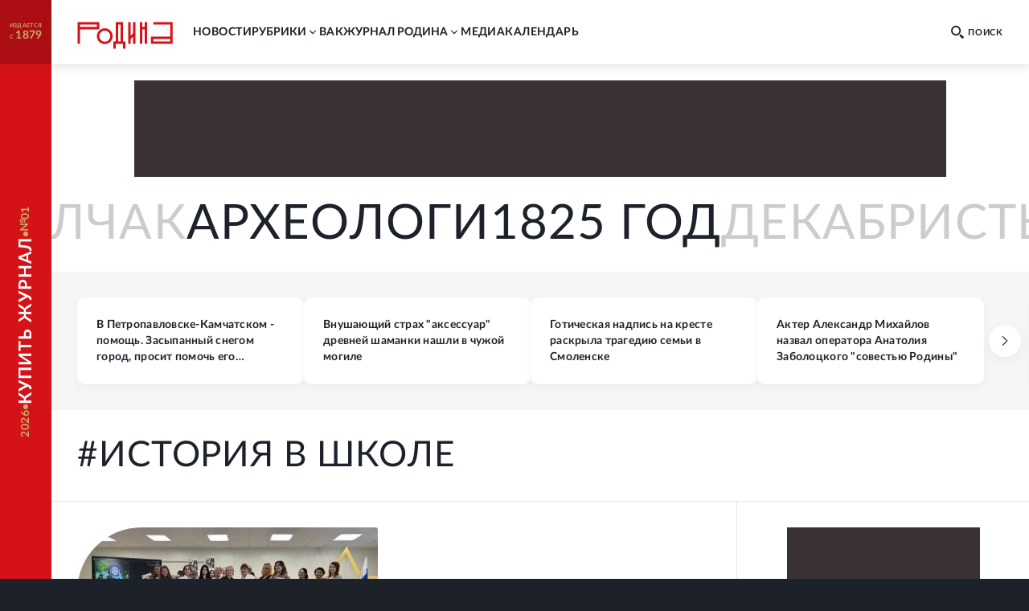

--- FILE ---
content_type: text/html; charset=utf-8
request_url: https://rodina-history.ru/tag/istoriya-v-shkole
body_size: 53818
content:
<!DOCTYPE html><html lang="ru"><head><meta charSet="utf-8"/><meta name="viewport" content="width=device-width, initial-scale=1"/><link rel="stylesheet" href="https://cdnfiles.rg.ru/rodina/_next/static/css/3ed317cb3803294f.css" data-precedence="next"/><link rel="stylesheet" href="https://cdnfiles.rg.ru/rodina/_next/static/css/85c3e0fbe9b4adaf.css" data-precedence="next"/><link rel="stylesheet" href="https://cdnfiles.rg.ru/rodina/_next/static/css/09fa81d77c19b2f8.css" data-precedence="next"/><link rel="stylesheet" href="https://cdnfiles.rg.ru/rodina/_next/static/css/b155efec6da377c7.css" data-precedence="next"/><link rel="stylesheet" href="https://cdnfiles.rg.ru/rodina/_next/static/css/5492d5da1e487724.css" data-precedence="next"/><link rel="stylesheet" href="https://cdnfiles.rg.ru/rodina/_next/static/css/ca0ce4a74a8e0e0c.css" data-precedence="next"/><link rel="stylesheet" href="https://cdnfiles.rg.ru/rodina/_next/static/css/51efebe55640c7d5.css" data-precedence="next"/><link rel="stylesheet" href="https://cdnfiles.rg.ru/rodina/_next/static/css/983ba1ac0c023700.css" data-precedence="next"/><link rel="stylesheet" href="https://cdnfiles.rg.ru/rodina/_next/static/css/d1d4d97ba9200289.css" data-precedence="next"/><link rel="preload" as="script" fetchPriority="low" href="https://cdnfiles.rg.ru/rodina/_next/static/chunks/webpack-3f8e33a4355aad12.js"/><script src="https://cdnfiles.rg.ru/rodina/_next/static/chunks/4bd1b696-100b9d70ed4e49c1.js" async=""></script><script src="https://cdnfiles.rg.ru/rodina/_next/static/chunks/1255-3f38644fe3778fb2.js" async=""></script><script src="https://cdnfiles.rg.ru/rodina/_next/static/chunks/main-app-dfabffeb3bd5501d.js" async=""></script><script src="/_next/static/chunks/2619-04bc32f026a0d946.js" async=""></script><script src="/_next/static/chunks/3441-2ec55f02b43a2eb2.js" async=""></script><script src="/_next/static/chunks/9126-911b7bce70442d0d.js" async=""></script><script src="/_next/static/chunks/5332-0d827a6218c38b29.js" async=""></script><script src="/_next/static/chunks/3872-3b09af094ae17849.js" async=""></script><script src="/_next/static/chunks/app/(global)/layout-a31c848349e7ab74.js" async=""></script><script src="/_next/static/chunks/2554-41d3163e693f1367.js" async=""></script><script src="/_next/static/chunks/1925-bea2754a9dd9528b.js" async=""></script><script src="/_next/static/chunks/2873-f26ec29535a12121.js" async=""></script><script src="/_next/static/chunks/8084-73e0720ac76ad5e1.js" async=""></script><script src="/_next/static/chunks/8598-472be9a1e446df22.js" async=""></script><script src="/_next/static/chunks/app/(global)/tag/%5Bslug%5D/page-0f26afc006c3ebac.js" async=""></script><script src="/_next/static/chunks/app/(global)/error-578f801b951e4b79.js" async=""></script><script src="/_next/static/chunks/app/(empty)/layout-e906d4ebe17233f5.js" async=""></script><script src="/_next/static/chunks/app/(global)/tag/layout-d424df0083bf7229.js" async=""></script><link rel="preload" href="https://yandex.ru/ads/system/header-bidding.js" as="script"/><link rel="preload" href="https://content.adriver.ru/AdRiverFPS.js" as="script"/><link rel="preload" href="https://yandex.ru/ads/system/context.js" as="script"/><link rel="preload" href="https://cdn.skcrtxr.com/roxot-wrapper/js/roxot-manager.js?pid=7999fe2d-49ec-4b41-a612-54517cd77591" as="script"/><title>#История в школе - Родина</title><meta name="description" content="История в школе: все материалы по теме в научно-историческом журнале &quot;Родина&quot;"/><meta name="canonical" content="https://rodina-history.ru/tag/istoriya-v-shkole"/><meta property="og:title" content="#История в школе - Родина"/><meta property="og:description" content="История в школе: все материалы по теме в научно-историческом журнале &quot;Родина&quot;"/><meta property="og:url" content="https://rodina-history.ru/tag/istoriya-v-shkole"/><meta property="og:site_name" content="Родина"/><meta property="og:image" content="https://cdnfiles.rg.ru/rodina/images/rodina-social-dummy-logo.jpg"/><meta property="og:type" content="website"/><meta name="twitter:card" content="summary_large_image"/><meta name="twitter:title" content="#История в школе - Родина"/><meta name="twitter:description" content="История в школе: все материалы по теме в научно-историческом журнале &quot;Родина&quot;"/><meta name="twitter:image" content="https://cdnfiles.rg.ru/rodina/images/rodina-social-dummy-logo.jpg"/><link rel="icon" href="/favicon.ico" type="image/vnd.microsoft.icon"/><link rel="icon" href="https://cdnfiles.rg.ru/rodina/images/favicon-192.png" sizes="192x192" type="image/png"/><link rel="icon" href="https://cdnfiles.rg.ru/rodina/images/favicon-512.png" sizes="512x512" type="image/png"/><link rel="apple-touch-icon" href="https://cdnfiles.rg.ru/rodina/images/apple-touch-icon-76.png" sizes="76x76" type="image/png"/><link rel="apple-touch-icon" href="https://cdnfiles.rg.ru/rodina/images/apple-touch-icon-120.png" sizes="120x120" type="image/png"/><link rel="apple-touch-icon" href="https://cdnfiles.rg.ru/rodina/images/apple-touch-icon-152.png" sizes="152x152" type="image/png"/><link rel="mask-icon" href="https://cdnfiles.rg.ru/rodina/svg/touch-icon.svg" type="image/svg+xml"/><script src="https://cdnfiles.rg.ru/rodina/_next/static/chunks/polyfills-42372ed130431b0a.js" noModule=""></script></head><body class="GlobalLayout_body__dEa8z"><div hidden=""><!--$--><!--/$--></div><div class="GlobalLayout_page__HPnH7"><a id="subscription" target="_blank" class="Magazine_magazine__nsj_o GlobalLayout_magazine__4KuBH" href="https://rg.ru/subs/archive/all/"><span class="Magazine_published___CHHR"><span>издается с <span class="Magazine_publishedYear__cs8wk">1879</span></span></span><span class="Magazine_buy__Ck2rv"><span class="Magazine_text__BaAGW">Купить журнал</span></span></a><header id="header" class="GlobalLayout_header__u4RWg"><section class="Header_section__8XPaJ"><a class="Header_logo__pvkJ9" href="/"><svg xmlns="http://www.w3.org/2000/svg" viewBox="0 0 161 46"><path d="M45.76 11.029c-7.343.003-13.29 5.95-13.29 13.29 0 7.343 5.95 13.291 13.29 13.294 7.341-.003 13.289-5.95 13.289-13.293 0-7.34-5.948-13.288-13.29-13.291m0 22.524a9.24 9.24 0 0 1-9.231-9.23 9.24 9.24 0 0 1 9.23-9.231 9.24 9.24 0 0 1 9.23 9.23c-.006 5.096-4.132 9.222-9.23 9.231M36.578.67H0v36.58h4.06V12.796h32.518zm-4.06 8.065H4.06V4.73h28.459zM127.45.67v4.057h28.49v20.404h-32.518v12.12h36.580999999999996V.67zm28.49 32.523h-28.458v-4.002h28.458zM76.462.67H64.31v32.538h-4.057V45.33h4.06v-8.062h12.15v8.062h4.06V33.205h-4.06zm-4.06 32.538h-4.03V4.73h4.03zM93.217 19.497l-4.033 4.03V.67h-4.06v36.58h4.06v-7.98l4.033-4.034V37.25h4.06V.67h-4.06zM113.011 8.796h-4.03V.67h-4.063v36.58h4.063V12.857h4.03V37.25h4.06V.67h-4.06z"></path></svg></a><div class="Header_print__citcl"><p class="Header_title__A5Fyp">исторический научно-популярный журнал</p><div class="Header_box__oL9yQ"><span class="Header_subtitle__KaRDH">издается с 1879</span><span class="Header_dot__toZ9g"></span><span class="Header_subtitle__KaRDH Header_subtitleColor__oszWF">rodina-history.ru</span></div></div><div class="Header_adfox__BoSwk"><div class="Adfox_list__rJYQk"><div data-mod="media11" class="Adfox_wrapper__VabEX media11-adfox Adfox_media11__EN2Wq"></div></div></div><button class="Burger_burger__Vx1OG Header_burger__QJnYY"><div class="Burger_strip___PDHN"></div></button><form class="Search_search__DvTRw Header_search__vP3SH"><button type="reset" class="Search_closeBtn__Amfa2"><svg xmlns="http://www.w3.org/2000/svg" viewBox="0 0 24.95 24.85"><path d="M14.06 12.49 24.61 1.94a1.09 1.09 0 0 0 0-1.54V.35A1.1 1.1 0 0 0 23 .31L12.48 10.9 1.93.35A1.11 1.11 0 0 0 .36.33a1.11 1.11 0 0 0 0 1.57l10.53 10.59L.34 23a1.11 1.11 0 0 0 0 1.57 1.37 1.37 0 0 0 .91.23c.22 0 .68 0 .68-.23l10.55-10.5L23 24.62a1.37 1.37 0 0 0 .91.23c.23 0 .68 0 .68-.23a1.13 1.13 0 0 0 0-1.57Z"></path></svg></button><button type="submit" class="Search_btn__qSou0">Найти</button><input class="Search_input__h0cI9" placeholder="Поиск по сайту" name="text"/><button type="button" class="Search_btnMobile__e47bm"><span class="Search_icon__aITeb"><svg xmlns="http://www.w3.org/2000/svg" viewBox="0 0 16 16"><path fill-rule="evenodd" d="M12.224 6.132c-.069-1.698-.752-3.295-1.899-4.444C9.178.54 7.661-.065 6.105.006c-1.553-.067-3.067.54-4.21 1.688C.75 2.84.068 4.437 0 6.132c.07 1.693.75 3.287 1.895 4.433s2.659 1.749 4.21 1.678c1.553.07 3.069-.532 4.215-1.678 1.147-1.145 1.832-2.739 1.904-4.433M6.105 10.37c-1.074.048-2.12-.372-2.911-1.167s-1.26-1.9-1.305-3.071a4.7 4.7 0 0 1 .355-1.69c.22-.531.537-1.01.93-1.405.394-.395.856-.7 1.36-.897a3.7 3.7 0 0 1 1.571-.247 3.75 3.75 0 0 1 1.567.263c.5.2.96.505 1.354.899.393.394.71.868.935 1.396a4.8 4.8 0 0 1 .374 1.68c-.048 1.174-.52 2.278-1.313 3.073s-1.841 1.214-2.917 1.166m9.564 3.252-3.405-3.295-1.929 2.09 3.405 3.295c.18.185.418.288.665.288a.93.93 0 0 0 .666-.288l.651-.682a.9.9 0 0 0 .212-.325.99.99 0 0 0-.03-.778.9.9 0 0 0-.235-.305" clip-rule="evenodd"></path></svg></span></button></form><nav class="Navigation_navigation__3S2Sv Header_navigation__Bq_LD"><ul class="Navigation_list__XSkLk"><li class="Navigation_item__OeulG"><div class="Navigation_linkWrapper__gzLjY"><a class="Navigation_link__QeQr7" href="/news">новости</a></div></li><li class="Navigation_item__OeulG"><div class="Navigation_tabWrapper__duX0k"><button class="Navigation_tab__KoJrE"><span>рубрики</span><svg xmlns="http://www.w3.org/2000/svg" viewBox="0 0 16 16" class="Navigation_icon__iyyY0"><path fill-rule="evenodd" d="M11.808 5.852a.537.537 0 0 0-.772 0L8 8.966 4.964 5.85a.537.537 0 0 0-.772 0 .57.57 0 0 0 0 .793l3.416 3.504c.097.1.221.154.348.162a.54.54 0 0 0 .436-.161l3.416-3.504a.57.57 0 0 0 0-.793" clip-rule="evenodd"></path></svg></button></div><ul class="Navigation_mobileSubLinks__jDWF6"><li><a class="Navigation_sublink__Vg8Id" href="/tema/rodina/archive">Домашний архив</a></li><li><a class="Navigation_sublink__Vg8Id" href="/tema/rodina/sudby">Cудьбы</a></li><li><a class="Navigation_sublink__Vg8Id" href="/tema/rodina/dis">Дискуссии</a></li><li><a class="Navigation_sublink__Vg8Id" href="/tema/rodina/eda">Кухня</a></li><li><a class="Navigation_sublink__Vg8Id" href="/tema/rodina/library">Научная библиотека</a></li><li><a class="Navigation_sublink__Vg8Id" href="/tema/rodina/rel">Реликвии</a></li><li><a class="Navigation_sublink__Vg8Id" href="/tema/rodina/dorogi">Дороги</a></li><li><a class="Navigation_sublink__Vg8Id" href="/tema/rodina/zagadky">Загадки</a></li><li><a class="Navigation_sublink__Vg8Id" href="/tema/rodina/legendy">Легенды</a></li><li><a class="Navigation_sublink__Vg8Id" href="/tema/rodina/voyna">О войне</a></li><li><a class="Navigation_sublink__Vg8Id" href="/tema/rodina/post">Отклики</a></li><li><a class="Navigation_sublink__Vg8Id" href="/tema/rodina/lexicon">Родная речь</a></li></ul></li><li class="Navigation_item__OeulG"><div class="Navigation_linkWrapper__gzLjY"><a class="Navigation_link__QeQr7" href="/vac">вак</a></div></li><li class="Navigation_item__OeulG"><div class="Navigation_tabWrapper__duX0k"><button class="Navigation_tab__KoJrE"><span>журнал родина</span><svg xmlns="http://www.w3.org/2000/svg" viewBox="0 0 16 16" class="Navigation_icon__iyyY0"><path fill-rule="evenodd" d="M11.808 5.852a.537.537 0 0 0-.772 0L8 8.966 4.964 5.85a.537.537 0 0 0-.772 0 .57.57 0 0 0 0 .793l3.416 3.504c.097.1.221.154.348.162a.54.54 0 0 0 .436-.161l3.416-3.504a.57.57 0 0 0 0-.793" clip-rule="evenodd"></path></svg></button></div><ul class="Navigation_mobileSubLinks__jDWF6"><li><a class="Navigation_sublink__Vg8Id" href="/about">О журнале</a></li><li><a class="Navigation_sublink__Vg8Id" href="/gazeta/rodina/svezh">Выпуски</a></li><li><a class="Navigation_sublink__Vg8Id" href="/authors">Авторы</a></li></ul></li><li class="Navigation_item__OeulG"><div class="Navigation_linkWrapper__gzLjY"><a class="Navigation_link__QeQr7" href="/media">Mедиа</a></div></li><li class="Navigation_item__OeulG"><div class="Navigation_linkWrapper__gzLjY"><a class="Navigation_link__QeQr7" href="/calendar">Календарь</a></div></li></ul></nav></section></header><main id="main" class="GlobalLayout_main__jOTos"><script>
  var _tmr = window._tmr || (window._tmr = []);
  (function (d, w, id) {
    if (d.getElementById(id)) return;
    var ts = d.createElement("script");
    ts.type = "text/javascript";
    ts.async = true;
    ts.id = id;
    ts.src = "https://top-fwz1.mail.ru/js/code.js";
    var f = function () {
      var s = d.getElementsByTagName("script")[0];
      s.parentNode.insertBefore(ts, s);
    };
    if (w.opera == "[object Opera]") {
      d.addEventListener("DOMContentLoaded", f, false);
    } else {
      f();
    }
  })(document, window, "topmailru-code");
  </script><script>
  (function (m, e, t, r, i, k, a) {
    m[i] = m[i] || function () {
      (m[i].a = m[i].a || []).push(arguments)
    };
    m[i].l = 1 * new Date();
    k = e.createElement(t), a = e.getElementsByTagName(t)[0], k.async = 1, k.src = r, a.parentNode.insertBefore(k, a)
  })
    (window, document, "script", "https://mc.yandex.ru/metrika/tag.js", "ym");
  </script><div class="Layout_tagLayout__BPgr_"><section class="Content_root__1A6ID"><div class="Content_pageTitle__WkGpN"><section class="PageTitleBlock_wrapper__Ua9Y_"><h1 class="PageTitle_title__q8ce9">#История в школе</h1></section></div><div class="Content_mainArticleFirst__npzNC"><ul><li><article class="ArticleCardAccentSecondary_article___Gl9M"><a class="ArticleCardImage_link__J7EMX ArticleCardAccentSecondary_link__RdF_e" href="/2025/09/13/urok-rodiny.html"><picture class="Image_picture__OVhW8"><source media="(max-width: 767px)" width="728" height="450" srcSet="https://cdnstatic.rg.ru/crop728x450/uploads/images/2025/09/13/img_3174jpg_911.jpg, https://cdnstatic.rg.ru/crop728x450/uploads/images/2025/09/13/img_3174jpg_911.jpg 2x"/><source media="(max-width: 989px)" width="432" height="267" srcSet="https://cdnstatic.rg.ru/crop432x267/uploads/images/2025/09/13/img_3174jpg_911.jpg, https://cdnstatic.rg.ru/crop864x534/uploads/images/2025/09/13/img_3174jpg_911.jpg 2x"/><source media="(max-width: 1279px)" width="320" height="198" srcSet="https://cdnstatic.rg.ru/crop320x198/uploads/images/2025/09/13/img_3174jpg_911.jpg, https://cdnstatic.rg.ru/crop640x396/uploads/images/2025/09/13/img_3174jpg_911.jpg 2x"/><source media="(max-width: 1679px)" width="374" height="232" srcSet="https://cdnstatic.rg.ru/crop374x232/uploads/images/2025/09/13/img_3174jpg_911.jpg, https://cdnstatic.rg.ru/crop748x464/uploads/images/2025/09/13/img_3174jpg_911.jpg 2x"/><source media="(min-width: 1680px)" width="486" height="300" srcSet="https://cdnstatic.rg.ru/crop486x300/uploads/images/2025/09/13/img_3174jpg_911.jpg, https://cdnstatic.rg.ru/crop972x600/uploads/images/2025/09/13/img_3174jpg_911.jpg 2x"/><img width="100%" height="100%" class="Image_img__erM56 ArticleCardAccentSecondary_img__5CzBV" alt="" title="" loading="eager" src="https://cdnstatic.rg.ru/uploads/images/2025/09/13/img_3174jpg_911.jpg"/></picture><span class="ArticleCardImage_mediaSvg__tDiDi"><i class="ArticleCardImage_mediaIcon__zwrDQ"><svg xmlns="http://www.w3.org/2000/svg" width="16" height="13" fill="none"><path fill="#252525" d="M11 7a3 3 0 1 1-6 0 3 3 0 0 1 6 0"></path><path fill="#252525" fill-rule="evenodd" d="m12.344 0 .719 1.297H15c.265 0 .519.113.706.312.188.2.293.47.294.752v9.575c0 .282-.106.552-.294.751A.97.97 0 0 1 15 13H1a.97.97 0 0 1-.706-.313c-.188-.199-.293-.469-.294-.75V2.36c0-.282.106-.552.294-.752A.97.97 0 0 1 1 1.297h1.938L3.656 0zM13 4.488h2V3.425h-2zM12 7a4 4 0 1 1-8 0 4 4 0 0 1 8 0" clip-rule="evenodd"></path></svg></i><i class="ArticleCardImage_mediaIcon__zwrDQ"><svg xmlns="http://www.w3.org/2000/svg" width="14" height="14" fill="none"><path fill="#fff" d="M7 0a7 7 0 1 0 0 14A7 7 0 0 0 7 0M5.6 9.625v-5.19L9.8 7.03z"></path></svg></i></span></a><div class="ArticleCardAccentSecondary_wrapper__mIkQ6"><a class="ArticleCardAccentSecondary_link__RdF_e" href="/2025/09/13/urok-rodiny.html"><h2 class="ArticleCardAccentSecondary_title__krJ4Q">Урок Родины в Геническе</h2></a><ul class="ArticleCardTags_list__Ovcpt"><li class="ArticleCardTags_item__ELh80"><a title="экспедиции" class="ArticleCardTags_link__FjP_0" href="/tag/ekspedicii">экспедиции</a></li><li class="ArticleCardTags_item__ELh80"><a title="Дороги Родины" class="ArticleCardTags_link__FjP_0" href="/tag/dorogi-rodiny">Дороги Родины</a></li><li class="ArticleCardTags_item__ELh80"><a title="История в школе" class="ArticleCardTags_link__FjP_0" href="/tag/istoriya-v-shkole">История в школе</a></li><li class="ArticleCardTags_item__ELh80"><a title="2025 год" class="ArticleCardTags_link__FjP_0" href="/tag/2025-god">2025 год</a></li><li class="ArticleCardTags_item__ELh80"><a title="патриотизм" class="ArticleCardTags_link__FjP_0" href="/tag/patriotizm">патриотизм</a></li><li class="ArticleCardTags_item__ELh80"><a title="Патриоты Родины" class="ArticleCardTags_link__FjP_0" href="/tag/patrioty-rodiny">Патриоты Родины</a></li></ul></div></article></li></ul></div><div class="Adfox_list__rJYQk Content_media1__ar2Ly"><div data-mod="media1_laptop_desktop" class="Adfox_wrapper__VabEX media1_laptop_desktop-adfox Adfox_media1_laptop_desktop__yWW_f"></div><div data-mod="media1_mobile" class="Adfox_wrapper__VabEX media1_mobile-adfox Adfox_media1_mobile__s3Kza"></div><div data-mod="media1" class="Adfox_wrapper__VabEX media1-adfox Adfox_media1__IVVCW"></div></div><div class="Content_superTags__0ULuj"><div class="SuperTags_wrapper__eW65n"></div></div><div class="Content_contentFirst__nSaIE"><ul class="Content_contentList__LPxcM"><li class="Content_contentItem__n_G4I"><article class="ArticleCardDefault_firstSpiegel__p8vWz"><div class="ArticleCardDefault_wrapper__NBcKB"><a class="ArticleCardDefault_link__j8BXl" href="/2025/08/29/proshchanie-s-nepredskazuemym-proshlym.html"><h2 class="ArticleCardDefault_title__wrmeh">Единые учебники истории покончат с неразберихой в знаниях школьников</h2></a><ul class="ArticleCardTags_list__Ovcpt"><li class="ArticleCardTags_item__ELh80"><a title="учебники истории" class="ArticleCardTags_link__FjP_0" href="/tag/uchebniki-istorii">учебники истории</a></li><li class="ArticleCardTags_item__ELh80"><a title="История в школе" class="ArticleCardTags_link__FjP_0" href="/tag/istoriya-v-shkole">История в школе</a></li><li class="ArticleCardTags_item__ELh80"><a title="образование" class="ArticleCardTags_link__FjP_0" href="/tag/obrazovanie">образование</a></li></ul></div><a class="ArticleCardImage_link__J7EMX ArticleCardDefault_imageLink__l8QLw" href="/2025/08/29/proshchanie-s-nepredskazuemym-proshlym.html"><picture class="Image_picture__OVhW8"><source media="(max-width: 767px)" width="160" height="100" srcSet="https://cdnstatic.rg.ru/crop160x100/uploads/images/2025/08/29/ik_24e.jpg, https://cdnstatic.rg.ru/crop160x100/uploads/images/2025/08/29/ik_24e.jpg 2x"/><source media="(max-width: 989px)" width="160" height="100" srcSet="https://cdnstatic.rg.ru/crop160x100/uploads/images/2025/08/29/ik_24e.jpg, https://cdnstatic.rg.ru/crop320x200/uploads/images/2025/08/29/ik_24e.jpg 2x"/><source media="(max-width: 1279px)" width="160" height="100" srcSet="https://cdnstatic.rg.ru/crop160x100/uploads/images/2025/08/29/ik_24e.jpg, https://cdnstatic.rg.ru/crop320x200/uploads/images/2025/08/29/ik_24e.jpg 2x"/><source media="(max-width: 1679px)" width="186" height="115" srcSet="https://cdnstatic.rg.ru/crop186x115/uploads/images/2025/08/29/ik_24e.jpg, https://cdnstatic.rg.ru/crop372x230/uploads/images/2025/08/29/ik_24e.jpg 2x"/><source media="(min-width: 1680px)" width="186" height="115" srcSet="https://cdnstatic.rg.ru/crop186x115/uploads/images/2025/08/29/ik_24e.jpg, https://cdnstatic.rg.ru/crop372x230/uploads/images/2025/08/29/ik_24e.jpg 2x"/><img width="100%" height="100%" class="Image_img__erM56 ArticleCardDefault_img__vT08i" alt="Урок истории, хорошо подготовленный, - всегда приключение!" title="Урок истории, хорошо подготовленный, - всегда приключение!" loading="lazy" src="https://cdnstatic.rg.ru/uploads/images/2025/08/29/ik_24e.jpg"/></picture></a></article></li><li class="Content_contentItem__n_G4I"><article class=""><div class="ArticleCardDefault_wrapper__NBcKB"><a class="ArticleCardDefault_link__j8BXl" href="/2025/05/05/kto-polkovodec-n-1-v-velikoj-otechestvennoj-vojne.html"><h2 class="ArticleCardDefault_title__wrmeh">"Военная история России" как наука побеждать: кто полководец № 1 в Великой Отечественной?</h2></a><ul class="ArticleCardTags_list__Ovcpt"><li class="ArticleCardTags_item__ELh80"><a title="История в школе" class="ArticleCardTags_link__FjP_0" href="/tag/istoriya-v-shkole">История в школе</a></li><li class="ArticleCardTags_item__ELh80"><a title="учебники истории" class="ArticleCardTags_link__FjP_0" href="/tag/uchebniki-istorii">учебники истории</a></li><li class="ArticleCardTags_item__ELh80"><a title="Великая Отечественная война" class="ArticleCardTags_link__FjP_0" href="/tag/velikaya-otechestvennaya-voyna">Великая Отечественная война</a></li><li class="ArticleCardTags_item__ELh80"><a title="оружие" class="ArticleCardTags_link__FjP_0" href="/tag/oruzhie">оружие</a></li><li class="ArticleCardTags_item__ELh80"><a title="русская армия" class="ArticleCardTags_link__FjP_0" href="/tag/russkaya-armiya">русская армия</a></li><li class="ArticleCardTags_item__ELh80"><a title="Красная армия" class="ArticleCardTags_link__FjP_0" href="/tag/krasnaya-armiya">Красная армия</a></li></ul></div></article></li><li class="Content_contentItem__n_G4I"><article class=""><div class="ArticleCardDefault_wrapper__NBcKB"><a class="ArticleCardDefault_link__j8BXl" href="/2025/01/31/naryshkin-ne-ostanutsia-bez-zaboty-prishedshie-s-fronta-bojcy-specialnoj-voennoj-operacii.html"><h2 class="ArticleCardDefault_title__wrmeh">Нарышкин: Не останутся без заботы пришедшие с фронта бойцы специальной военной операции</h2></a><ul class="ArticleCardTags_list__Ovcpt"><li class="ArticleCardTags_item__ELh80"><a title="Великая Отечественная война" class="ArticleCardTags_link__FjP_0" href="/tag/velikaya-otechestvennaya-voyna">Великая Отечественная война</a></li><li class="ArticleCardTags_item__ELh80"><a title="День Победы" class="ArticleCardTags_link__FjP_0" href="/tag/den-pobedy">День Победы</a></li><li class="ArticleCardTags_item__ELh80"><a title="ветераны" class="ArticleCardTags_link__FjP_0" href="/tag/veterany">ветераны</a></li><li class="ArticleCardTags_item__ELh80"><a title="фронтовики" class="ArticleCardTags_link__FjP_0" href="/tag/frontoviki">фронтовики</a></li><li class="ArticleCardTags_item__ELh80"><a title="герои СВО" class="ArticleCardTags_link__FjP_0" href="/tag/geroi-svo">герои СВО</a></li><li class="ArticleCardTags_item__ELh80"><a title="Советская история" class="ArticleCardTags_link__FjP_0" href="/tag/sovetskaya-istoriya">Советская история</a></li><li class="ArticleCardTags_item__ELh80"><a title="История в школе" class="ArticleCardTags_link__FjP_0" href="/tag/istoriya-v-shkole">История в школе</a></li></ul></div></article></li></ul></div><div class="Content_aside__XJal8"><ul><li><article class="AsideArticalCard_root__SfD_8 AsideArticalCard_borderBottom__fAmy2"><div class="AsideArticalCard_content__B6cmx"><a class="AsideArticalCard_titleLink__5pQ_n" href="/2024/11/26/dekabristy-ne-budili-gercena.html"><h2 class="AsideArticalCard_title__hzEWD">Как новый учебник "История России" для 9-го класса расставляет судьбоносные приоритеты</h2></a></div></article></li></ul></div><div class="Content_newsSlider__wScTh"><section class="NewsBlockWithArrows_wrapper__nzyKV"><div class="NewsBlockWithArrows_content__TkLwt"><ul class="NewsBlockWithArrows_list__RtMkh"><li class="NewsBlockWithArrows_item__izNxe"><article class="ArticleCardNews_article__Au5cX"><a class="ArticleCardNews_link__4Yjxd" href="/2026/01/21/v-petropavlovske-kamchatskom-pomoshch-zasypannyj-snegom-gorod-prosit-pomoch-ego-otkopat.html"><h2 class="ArticleCardNews_title__8mXIN">В Петропавловске-Камчатском - помощь. Засыпанный снегом город, просит помочь его откопать</h2></a></article></li><li class="NewsBlockWithArrows_item__izNxe"><article class="ArticleCardNews_article__Au5cX"><a class="ArticleCardNews_link__4Yjxd" href="/2026/01/20/nagoniaiushchij-strah-aksessuar-drevnej-shamanki-nashli-v-drugoj-mogile.html"><h2 class="ArticleCardNews_title__8mXIN">Внушающий страх "аксессуар" древней шаманки нашли в чужой могиле</h2></a></article></li><li class="NewsBlockWithArrows_item__izNxe"><article class="ArticleCardNews_article__Au5cX"><a class="ArticleCardNews_link__4Yjxd" href="/2026/01/20/reg-cfo/goticheskaia-nadpis-na-kreste-raskryla-tragediiu-semi-v-smolenske.html"><h2 class="ArticleCardNews_title__8mXIN">Готическая надпись на кресте раскрыла трагедию семьи в Смоленске</h2></a></article></li><li class="NewsBlockWithArrows_item__izNxe"><article class="ArticleCardNews_article__Au5cX"><a class="ArticleCardNews_link__4Yjxd" href="/2026/01/20/akter-aleksandr-mihajlov-nazval-operatora-anatoliia-zabolockogo-sovestiu-rodiny.html"><h2 class="ArticleCardNews_title__8mXIN">Актер Александр Михайлов назвал оператора Анатолия Заболоцкого "совестью Родины"</h2></a></article></li></ul><ul class="NewsBlockWithArrows_list__RtMkh"><li class="NewsBlockWithArrows_item__izNxe"><article class="ArticleCardNews_article__Au5cX"><a class="ArticleCardNews_link__4Yjxd" href="/2026/01/20/prichudlivoe-spletenie-sushchestv-drevnee-dinozavrov-nashli-pod-kostromoj.html"><h2 class="ArticleCardNews_title__8mXIN">Причудливое "сплетение" существ древнее динозавров обнаружили под Костромой</h2></a></article></li><li class="NewsBlockWithArrows_item__izNxe"><article class="ArticleCardNews_article__Au5cX"><a class="ArticleCardNews_link__4Yjxd" href="/2026/01/20/gradonachalniki-goroda-glupova-popali-na-dvuhrublevuiu-monetu-vmeste-s-saltykovym-shchedrinym.html"><h2 class="ArticleCardNews_title__8mXIN">Градоначальники города Глупова попали на двухрублевую монету вместе с Салтыковым-Щедриным</h2></a></article></li><li class="NewsBlockWithArrows_item__izNxe"><article class="ArticleCardNews_article__Au5cX"><a class="ArticleCardNews_link__4Yjxd" href="/2026/01/20/chuvstvoval-bol-rossii-kak-svoiu-v-moskve-prostilis-s-operatorom-anatoliem-zabolockim.html"><h2 class="ArticleCardNews_title__8mXIN">"Чувствовал боль России, как свою". В Москве простились с оператором Анатолием Заболоцким</h2></a></article></li><li class="NewsBlockWithArrows_item__izNxe"><article class="ArticleCardNews_article__Au5cX"><a class="ArticleCardNews_link__4Yjxd" href="/2026/01/20/kak-budet-nazyvatsia-byvshaia-tiurma-kresty-reshili-v-peterburge.html"><h2 class="ArticleCardNews_title__8mXIN">Как теперь будут называться "Кресты", решили в Петербурге</h2></a></article></li></ul></div></section></div><div class="Content_mainArticleSecond__9r7er"><ul><li><article class="ArticleCardAccentSecondary_article___Gl9M"><a class="ArticleCardImage_link__J7EMX ArticleCardAccentSecondary_link__RdF_e" href="/2024/11/28/sudbu-uchebnikov-rodinovedeniia-reshat-na-dekabrskoj-konferencii-v-kazani.html"><picture class="Image_picture__OVhW8"><source media="(max-width: 767px)" width="728" height="450" srcSet="https://cdnstatic.rg.ru/crop728x450/uploads/images/2024/11/28/2748e9a856e45fe1598948485_c90.jpg, https://cdnstatic.rg.ru/crop728x450/uploads/images/2024/11/28/2748e9a856e45fe1598948485_c90.jpg 2x"/><source media="(max-width: 989px)" width="432" height="267" srcSet="https://cdnstatic.rg.ru/crop432x267/uploads/images/2024/11/28/2748e9a856e45fe1598948485_c90.jpg, https://cdnstatic.rg.ru/crop864x534/uploads/images/2024/11/28/2748e9a856e45fe1598948485_c90.jpg 2x"/><source media="(max-width: 1279px)" width="320" height="198" srcSet="https://cdnstatic.rg.ru/crop320x198/uploads/images/2024/11/28/2748e9a856e45fe1598948485_c90.jpg, https://cdnstatic.rg.ru/crop640x396/uploads/images/2024/11/28/2748e9a856e45fe1598948485_c90.jpg 2x"/><source media="(max-width: 1679px)" width="374" height="232" srcSet="https://cdnstatic.rg.ru/crop374x232/uploads/images/2024/11/28/2748e9a856e45fe1598948485_c90.jpg, https://cdnstatic.rg.ru/crop748x464/uploads/images/2024/11/28/2748e9a856e45fe1598948485_c90.jpg 2x"/><source media="(min-width: 1680px)" width="486" height="300" srcSet="https://cdnstatic.rg.ru/crop486x300/uploads/images/2024/11/28/2748e9a856e45fe1598948485_c90.jpg, https://cdnstatic.rg.ru/crop972x600/uploads/images/2024/11/28/2748e9a856e45fe1598948485_c90.jpg 2x"/><img width="100%" height="100%" class="Image_img__erM56 ArticleCardAccentSecondary_img__5CzBV" alt="" title="" loading="eager" src="https://cdnstatic.rg.ru/uploads/images/2024/11/28/2748e9a856e45fe1598948485_c90.jpg"/></picture><span class="ArticleCardImage_mediaSvg__tDiDi"><i class="ArticleCardImage_mediaIcon__zwrDQ"><svg xmlns="http://www.w3.org/2000/svg" width="16" height="13" fill="none"><path fill="#252525" d="M11 7a3 3 0 1 1-6 0 3 3 0 0 1 6 0"></path><path fill="#252525" fill-rule="evenodd" d="m12.344 0 .719 1.297H15c.265 0 .519.113.706.312.188.2.293.47.294.752v9.575c0 .282-.106.552-.294.751A.97.97 0 0 1 15 13H1a.97.97 0 0 1-.706-.313c-.188-.199-.293-.469-.294-.75V2.36c0-.282.106-.552.294-.752A.97.97 0 0 1 1 1.297h1.938L3.656 0zM13 4.488h2V3.425h-2zM12 7a4 4 0 1 1-8 0 4 4 0 0 1 8 0" clip-rule="evenodd"></path></svg></i></span></a><div class="ArticleCardAccentSecondary_wrapper__mIkQ6"><a class="ArticleCardAccentSecondary_link__RdF_e" href="/2024/11/28/sudbu-uchebnikov-rodinovedeniia-reshat-na-dekabrskoj-konferencii-v-kazani.html"><h2 class="ArticleCardAccentSecondary_title__krJ4Q">Судьбу учебников "Родиноведения" решат на декабрьской конференции в Казани</h2></a><ul class="ArticleCardTags_list__Ovcpt"><li class="ArticleCardTags_item__ELh80"><a title="РВИО" class="ArticleCardTags_link__FjP_0" href="/tag/rvio">РВИО</a></li><li class="ArticleCardTags_item__ELh80"><a title="учебники истории" class="ArticleCardTags_link__FjP_0" href="/tag/uchebniki-istorii">учебники истории</a></li><li class="ArticleCardTags_item__ELh80"><a title="история" class="ArticleCardTags_link__FjP_0" href="/tag/istoriya">история</a></li><li class="ArticleCardTags_item__ELh80"><a title="История в школе" class="ArticleCardTags_link__FjP_0" href="/tag/istoriya-v-shkole">История в школе</a></li><li class="ArticleCardTags_item__ELh80"><a title="историки" class="ArticleCardTags_link__FjP_0" href="/tag/istoriki">историки</a></li><li class="ArticleCardTags_item__ELh80"><a title="Казань" class="ArticleCardTags_link__FjP_0" href="/tag/kazan">Казань</a></li></ul></div></article></li></ul></div><div class="Content_contentSecond__XJGwI"><ul class="Content_contentList__LPxcM"><li class="Content_contentItem__n_G4I"><article class="ArticleCardDefault_firstSpiegel__p8vWz"><div class="ArticleCardDefault_wrapper__NBcKB"><a class="ArticleCardDefault_link__j8BXl" href="/2024/10/03/ivan-vasilevich-ne-meniaet-professiiu.html"><h2 class="ArticleCardDefault_title__wrmeh">Иван Васильевич не меняет профессию - представляем учебник "История России" для 7-го класса</h2></a><ul class="ArticleCardTags_list__Ovcpt"><li class="ArticleCardTags_item__ELh80"><a title="История в школе" class="ArticleCardTags_link__FjP_0" href="/tag/istoriya-v-shkole">История в школе</a></li><li class="ArticleCardTags_item__ELh80"><a title="учебники истории" class="ArticleCardTags_link__FjP_0" href="/tag/uchebniki-istorii">учебники истории</a></li><li class="ArticleCardTags_item__ELh80"><a title="Иван Грозный" class="ArticleCardTags_link__FjP_0" href="/tag/ivan-groznyy">Иван Грозный</a></li></ul></div><a class="ArticleCardImage_link__J7EMX ArticleCardDefault_imageLink__l8QLw" href="/2024/10/03/ivan-vasilevich-ne-meniaet-professiiu.html"><picture class="Image_picture__OVhW8"><source media="(max-width: 767px)" width="160" height="100" srcSet="https://cdnstatic.rg.ru/crop160x100/uploads/images/2024/10/03/ik_3df.jpg, https://cdnstatic.rg.ru/crop160x100/uploads/images/2024/10/03/ik_3df.jpg 2x"/><source media="(max-width: 989px)" width="160" height="100" srcSet="https://cdnstatic.rg.ru/crop160x100/uploads/images/2024/10/03/ik_3df.jpg, https://cdnstatic.rg.ru/crop320x200/uploads/images/2024/10/03/ik_3df.jpg 2x"/><source media="(max-width: 1279px)" width="160" height="100" srcSet="https://cdnstatic.rg.ru/crop160x100/uploads/images/2024/10/03/ik_3df.jpg, https://cdnstatic.rg.ru/crop320x200/uploads/images/2024/10/03/ik_3df.jpg 2x"/><source media="(max-width: 1679px)" width="186" height="115" srcSet="https://cdnstatic.rg.ru/crop186x115/uploads/images/2024/10/03/ik_3df.jpg, https://cdnstatic.rg.ru/crop372x230/uploads/images/2024/10/03/ik_3df.jpg 2x"/><source media="(min-width: 1680px)" width="186" height="115" srcSet="https://cdnstatic.rg.ru/crop186x115/uploads/images/2024/10/03/ik_3df.jpg, https://cdnstatic.rg.ru/crop372x230/uploads/images/2024/10/03/ik_3df.jpg 2x"/><img width="100%" height="100%" class="Image_img__erM56 ArticleCardDefault_img__vT08i" alt="Обложка учебника истории России для 7-го класса." title="Обложка учебника истории России для 7-го класса." loading="lazy" src="https://cdnstatic.rg.ru/uploads/images/2024/10/03/ik_3df.jpg"/></picture></a></article></li><li class="Content_contentItem__n_G4I"><article class=""><div class="ArticleCardDefault_wrapper__NBcKB"><a class="ArticleCardDefault_link__j8BXl" href="/2024/08/30/novye-uchebniki-istorii-dlia-5-9-h-klassov-nachnut-ispolzovat-povsemestno-tolko-cherez-god.html"><h2 class="ArticleCardDefault_title__wrmeh">Новые учебники истории для 5-9-х классов начнут использовать повсеместно только через год</h2></a><ul class="ArticleCardTags_list__Ovcpt"><li class="ArticleCardTags_item__ELh80"><a title="учебники истории" class="ArticleCardTags_link__FjP_0" href="/tag/uchebniki-istorii">учебники истории</a></li><li class="ArticleCardTags_item__ELh80"><a title="учебники" class="ArticleCardTags_link__FjP_0" href="/tag/uchebniki">учебники</a></li><li class="ArticleCardTags_item__ELh80"><a title="История в школе" class="ArticleCardTags_link__FjP_0" href="/tag/istoriya-v-shkole">История в школе</a></li></ul></div></article></li><li class="Content_contentItem__n_G4I"><article class=""><div class="ArticleCardDefault_wrapper__NBcKB"><a class="ArticleCardDefault_link__j8BXl" href="/2024/08/26/zahvatyvaiushchee-puteshestvie-v-epohu-sozdaniia-i-rascveta-rusi.html"><h2 class="ArticleCardDefault_title__wrmeh">Новый учебник по отечественной истории для 6-го класса - "захватывающее путешествие в эпоху создания и расцвета Руси"</h2></a><ul class="ArticleCardTags_list__Ovcpt"><li class="ArticleCardTags_item__ELh80"><a title="учебники истории" class="ArticleCardTags_link__FjP_0" href="/tag/uchebniki-istorii">учебники истории</a></li><li class="ArticleCardTags_item__ELh80"><a title="История в школе" class="ArticleCardTags_link__FjP_0" href="/tag/istoriya-v-shkole">История в школе</a></li><li class="ArticleCardTags_item__ELh80"><a title="образование" class="ArticleCardTags_link__FjP_0" href="/tag/obrazovanie">образование</a></li><li class="ArticleCardTags_item__ELh80"><a title="школа" class="ArticleCardTags_link__FjP_0" href="/tag/shkola">школа</a></li><li class="ArticleCardTags_item__ELh80"><a title="1 сентября" class="ArticleCardTags_link__FjP_0" href="/tag/1-sentyabrya">1 сентября</a></li></ul></div></article></li></ul></div><div class="Content_loadItems__89MPB"><div class="LoadItems_root__BXtFQ"><div class="LoadItems_list__vjrIy"></div><div class="LoadItems_loadBtn__C4WQI" style="transform:translateY(0px)"></div></div></div><div class="Content_moreBlock__1qBn3"></div><div class="Content_bestArticles__gMCm0"></div></section><!--$--><!--/$--><section class="Rubrics_rubrics__5Zcq7"><div class="MarqueeCloud_wrapper___iak4"><div class="ScrollVelocity_parallax__DSefy"><div class="ScrollVelocity_scroller__65g_b" style="transform:translateX(-25%)"><span class="ScrollVelocity_child__OsjO_"><div class="MarqueeCloudItem_item__0ZZ6P"><a title="Домашний архив" class="MarqueeCloud_link__wAKWn" href="/tema/rodina/archive"><span>Домашний архив</span></a></div><div class="MarqueeCloudItem_item__0ZZ6P"><a title="Cудьбы" class="MarqueeCloud_link__wAKWn" href="/tema/rodina/sudby"><span>Cудьбы</span></a></div><div class="MarqueeCloudItem_item__0ZZ6P"><a title="Дискуссии" class="MarqueeCloud_link__wAKWn" href="/tema/rodina/dis"><span>Дискуссии</span></a></div><div class="MarqueeCloudItem_item__0ZZ6P"><a title="Кухня" class="MarqueeCloud_link__wAKWn" href="/tema/rodina/eda"><span>Кухня</span></a></div></span><span class="ScrollVelocity_child__OsjO_"><div class="MarqueeCloudItem_item__0ZZ6P"><a title="Домашний архив" class="MarqueeCloud_link__wAKWn" href="/tema/rodina/archive"><span>Домашний архив</span></a></div><div class="MarqueeCloudItem_item__0ZZ6P"><a title="Cудьбы" class="MarqueeCloud_link__wAKWn" href="/tema/rodina/sudby"><span>Cудьбы</span></a></div><div class="MarqueeCloudItem_item__0ZZ6P"><a title="Дискуссии" class="MarqueeCloud_link__wAKWn" href="/tema/rodina/dis"><span>Дискуссии</span></a></div><div class="MarqueeCloudItem_item__0ZZ6P"><a title="Кухня" class="MarqueeCloud_link__wAKWn" href="/tema/rodina/eda"><span>Кухня</span></a></div></span><span class="ScrollVelocity_child__OsjO_"><div class="MarqueeCloudItem_item__0ZZ6P"><a title="Домашний архив" class="MarqueeCloud_link__wAKWn" href="/tema/rodina/archive"><span>Домашний архив</span></a></div><div class="MarqueeCloudItem_item__0ZZ6P"><a title="Cудьбы" class="MarqueeCloud_link__wAKWn" href="/tema/rodina/sudby"><span>Cудьбы</span></a></div><div class="MarqueeCloudItem_item__0ZZ6P"><a title="Дискуссии" class="MarqueeCloud_link__wAKWn" href="/tema/rodina/dis"><span>Дискуссии</span></a></div><div class="MarqueeCloudItem_item__0ZZ6P"><a title="Кухня" class="MarqueeCloud_link__wAKWn" href="/tema/rodina/eda"><span>Кухня</span></a></div></span><span class="ScrollVelocity_child__OsjO_"><div class="MarqueeCloudItem_item__0ZZ6P"><a title="Домашний архив" class="MarqueeCloud_link__wAKWn" href="/tema/rodina/archive"><span>Домашний архив</span></a></div><div class="MarqueeCloudItem_item__0ZZ6P"><a title="Cудьбы" class="MarqueeCloud_link__wAKWn" href="/tema/rodina/sudby"><span>Cудьбы</span></a></div><div class="MarqueeCloudItem_item__0ZZ6P"><a title="Дискуссии" class="MarqueeCloud_link__wAKWn" href="/tema/rodina/dis"><span>Дискуссии</span></a></div><div class="MarqueeCloudItem_item__0ZZ6P"><a title="Кухня" class="MarqueeCloud_link__wAKWn" href="/tema/rodina/eda"><span>Кухня</span></a></div></span></div></div></div><div class="MarqueeCloud_wrapper___iak4"><div class="ScrollVelocity_parallax__DSefy"><div class="ScrollVelocity_scroller__65g_b" style="transform:translateX(-25%)"><span class="ScrollVelocity_child__OsjO_"><div class="MarqueeCloudItem_item__0ZZ6P"><a title="Научная библиотека" class="MarqueeCloud_link__wAKWn" href="/tema/rodina/library"><span>Научная библиотека</span></a></div><div class="MarqueeCloudItem_item__0ZZ6P"><a title="Реликвии" class="MarqueeCloud_link__wAKWn" href="/tema/rodina/rel"><span>Реликвии</span></a></div><div class="MarqueeCloudItem_item__0ZZ6P"><a title="Дороги" class="MarqueeCloud_link__wAKWn" href="/tema/rodina/dorogi"><span>Дороги</span></a></div><div class="MarqueeCloudItem_item__0ZZ6P"><a title="Загадки" class="MarqueeCloud_link__wAKWn" href="/tema/rodina/zagadky"><span>Загадки</span></a></div><div class="MarqueeCloudItem_item__0ZZ6P"><a title="Легенды" class="MarqueeCloud_link__wAKWn" href="/tema/rodina/legendy"><span>Легенды</span></a></div><div class="MarqueeCloudItem_item__0ZZ6P"><a title="О войне" class="MarqueeCloud_link__wAKWn" href="/tema/rodina/voyna"><span>О войне</span></a></div></span><span class="ScrollVelocity_child__OsjO_"><div class="MarqueeCloudItem_item__0ZZ6P"><a title="Научная библиотека" class="MarqueeCloud_link__wAKWn" href="/tema/rodina/library"><span>Научная библиотека</span></a></div><div class="MarqueeCloudItem_item__0ZZ6P"><a title="Реликвии" class="MarqueeCloud_link__wAKWn" href="/tema/rodina/rel"><span>Реликвии</span></a></div><div class="MarqueeCloudItem_item__0ZZ6P"><a title="Дороги" class="MarqueeCloud_link__wAKWn" href="/tema/rodina/dorogi"><span>Дороги</span></a></div><div class="MarqueeCloudItem_item__0ZZ6P"><a title="Загадки" class="MarqueeCloud_link__wAKWn" href="/tema/rodina/zagadky"><span>Загадки</span></a></div><div class="MarqueeCloudItem_item__0ZZ6P"><a title="Легенды" class="MarqueeCloud_link__wAKWn" href="/tema/rodina/legendy"><span>Легенды</span></a></div><div class="MarqueeCloudItem_item__0ZZ6P"><a title="О войне" class="MarqueeCloud_link__wAKWn" href="/tema/rodina/voyna"><span>О войне</span></a></div></span><span class="ScrollVelocity_child__OsjO_"><div class="MarqueeCloudItem_item__0ZZ6P"><a title="Научная библиотека" class="MarqueeCloud_link__wAKWn" href="/tema/rodina/library"><span>Научная библиотека</span></a></div><div class="MarqueeCloudItem_item__0ZZ6P"><a title="Реликвии" class="MarqueeCloud_link__wAKWn" href="/tema/rodina/rel"><span>Реликвии</span></a></div><div class="MarqueeCloudItem_item__0ZZ6P"><a title="Дороги" class="MarqueeCloud_link__wAKWn" href="/tema/rodina/dorogi"><span>Дороги</span></a></div><div class="MarqueeCloudItem_item__0ZZ6P"><a title="Загадки" class="MarqueeCloud_link__wAKWn" href="/tema/rodina/zagadky"><span>Загадки</span></a></div><div class="MarqueeCloudItem_item__0ZZ6P"><a title="Легенды" class="MarqueeCloud_link__wAKWn" href="/tema/rodina/legendy"><span>Легенды</span></a></div><div class="MarqueeCloudItem_item__0ZZ6P"><a title="О войне" class="MarqueeCloud_link__wAKWn" href="/tema/rodina/voyna"><span>О войне</span></a></div></span><span class="ScrollVelocity_child__OsjO_"><div class="MarqueeCloudItem_item__0ZZ6P"><a title="Научная библиотека" class="MarqueeCloud_link__wAKWn" href="/tema/rodina/library"><span>Научная библиотека</span></a></div><div class="MarqueeCloudItem_item__0ZZ6P"><a title="Реликвии" class="MarqueeCloud_link__wAKWn" href="/tema/rodina/rel"><span>Реликвии</span></a></div><div class="MarqueeCloudItem_item__0ZZ6P"><a title="Дороги" class="MarqueeCloud_link__wAKWn" href="/tema/rodina/dorogi"><span>Дороги</span></a></div><div class="MarqueeCloudItem_item__0ZZ6P"><a title="Загадки" class="MarqueeCloud_link__wAKWn" href="/tema/rodina/zagadky"><span>Загадки</span></a></div><div class="MarqueeCloudItem_item__0ZZ6P"><a title="Легенды" class="MarqueeCloud_link__wAKWn" href="/tema/rodina/legendy"><span>Легенды</span></a></div><div class="MarqueeCloudItem_item__0ZZ6P"><a title="О войне" class="MarqueeCloud_link__wAKWn" href="/tema/rodina/voyna"><span>О войне</span></a></div></span></div></div></div><div class="MarqueeCloud_wrapper___iak4"><div class="ScrollVelocity_parallax__DSefy"><div class="ScrollVelocity_scroller__65g_b" style="transform:translateX(-25%)"><span class="ScrollVelocity_child__OsjO_"><div class="MarqueeCloudItem_item__0ZZ6P"><a title="Отклики" class="MarqueeCloud_link__wAKWn" href="/tema/rodina/post"><span>Отклики</span></a></div><div class="MarqueeCloudItem_item__0ZZ6P"><a title="Родная речь" class="MarqueeCloud_link__wAKWn" href="/tema/rodina/lexicon"><span>Родная речь</span></a></div></span><span class="ScrollVelocity_child__OsjO_"><div class="MarqueeCloudItem_item__0ZZ6P"><a title="Отклики" class="MarqueeCloud_link__wAKWn" href="/tema/rodina/post"><span>Отклики</span></a></div><div class="MarqueeCloudItem_item__0ZZ6P"><a title="Родная речь" class="MarqueeCloud_link__wAKWn" href="/tema/rodina/lexicon"><span>Родная речь</span></a></div></span><span class="ScrollVelocity_child__OsjO_"><div class="MarqueeCloudItem_item__0ZZ6P"><a title="Отклики" class="MarqueeCloud_link__wAKWn" href="/tema/rodina/post"><span>Отклики</span></a></div><div class="MarqueeCloudItem_item__0ZZ6P"><a title="Родная речь" class="MarqueeCloud_link__wAKWn" href="/tema/rodina/lexicon"><span>Родная речь</span></a></div></span><span class="ScrollVelocity_child__OsjO_"><div class="MarqueeCloudItem_item__0ZZ6P"><a title="Отклики" class="MarqueeCloud_link__wAKWn" href="/tema/rodina/post"><span>Отклики</span></a></div><div class="MarqueeCloudItem_item__0ZZ6P"><a title="Родная речь" class="MarqueeCloud_link__wAKWn" href="/tema/rodina/lexicon"><span>Родная речь</span></a></div></span></div></div></div></section></div></main><footer id="footer" class="Footer_footer__0IXn3 GlobalLayout_footer__3KVc2"><section class="Footer_mainInfo__Jn75e"><div class="Footer_title__qtfT0"><div class="Footer_logo__I6svY"><svg xmlns="http://www.w3.org/2000/svg" viewBox="0 0 161 46"><path d="M45.76 11.029c-7.343.003-13.29 5.95-13.29 13.29 0 7.343 5.95 13.291 13.29 13.294 7.341-.003 13.289-5.95 13.289-13.293 0-7.34-5.948-13.288-13.29-13.291m0 22.524a9.24 9.24 0 0 1-9.231-9.23 9.24 9.24 0 0 1 9.23-9.231 9.24 9.24 0 0 1 9.23 9.23c-.006 5.096-4.132 9.222-9.23 9.231M36.578.67H0v36.58h4.06V12.796h32.518zm-4.06 8.065H4.06V4.73h28.459zM127.45.67v4.057h28.49v20.404h-32.518v12.12h36.580999999999996V.67zm28.49 32.523h-28.458v-4.002h28.458zM76.462.67H64.31v32.538h-4.057V45.33h4.06v-8.062h12.15v8.062h4.06V33.205h-4.06zm-4.06 32.538h-4.03V4.73h4.03zM93.217 19.497l-4.033 4.03V.67h-4.06v36.58h4.06v-7.98l4.033-4.034V37.25h4.06V.67h-4.06zM113.011 8.796h-4.03V.67h-4.063v36.58h4.063V12.857h4.03V37.25h4.06V.67h-4.06z"></path></svg></div><div class="Footer_age__k57xP">12+</div></div><div class="Footer_contacts__leuzx"><div class="Footer_contact__ulAli Footer_contactEditor__y6rX1">Главный редактор: В.А.Фронин<i class="Footer_dot__pVvJ8"></i></div><div class="Footer_contact__ulAli"><a href="tel:+74992574046">Тел: (499) 257-40-46</a><i class="Footer_dot__pVvJ8 Footer_dotSecond___dPRe"></i></div><div class="Footer_contact__ulAli">По вопросам, связанным с работой сайта, обращайтесь по почте <a href="mailto:info@rodina-history.ru">info@rodina-history.ru</a></div></div></section><section class="Footer_secondInfo__uKY4H"><div class="Footer_copyright__t4WoK"><div class="Footer_copyrightText__nH0eN">© Сетевое издание Интернет-портал журнала «Родина» (12+)<br/>Зарегистрировано Федеральной службой по надзору в сфере связи, информационных технологий и массовых коммуникаций (Роскомнадзор) 3 августа 2023 г., свидетельство Эл № ФС 77 - 85750</div></div><div class="Footer_links__sNoYT"><div class="Footer_socials__hvOzb"><a target="_blank" rel="nofollow noreferrer" href="https://max.ru/rodina_history"><div class="Footer_socialLogo__sSdwT Footer_max__bK1MA"><svg xmlns="http://www.w3.org/2000/svg" fill="none" viewBox="0 0 12 12"><path d="M6.129 11.966c-1.178 0-1.725-.173-2.676-.864-.602.777-2.507 1.385-2.59.346 0-.78-.172-1.44-.367-2.159C.264 8.403 0 7.416 0 5.986 0 2.57 2.79 0 6.097 0 9.407 0 12 2.696 12 6.017c.011 3.27-2.616 5.931-5.871 5.949m.049-9.013c-1.61-.084-2.866 1.036-3.144 2.791-.229 1.453.178 3.223.525 3.315.166.04.584-.3.845-.561.431.3.933.479 1.456.52A3.07 3.07 0 0 0 9.066 6.15a3.074 3.074 0 0 0-2.888-3.195z"></path></svg></div></a><a target="_blank" rel="nofollow noreferrer" href="https://vk.com/rgrodina"><div class="Footer_socialLogo__sSdwT Footer_vk__g37kJ"><svg xmlns="http://www.w3.org/2000/svg" fill="none" viewBox="0 0 12 7"><path d="M11.921 6.257a1 1 0 0 0-.037-.077 6.3 6.3 0 0 0-1.191-1.397 8 8 0 0 1-.51-.515.5.5 0 0 1-.09-.514q.242-.443.563-.83l.412-.53c.689-.99.996-1.612.92-1.88l-.06-.062a.32.32 0 0 0-.186-.107 1 1 0 0 0-.405 0h-1.79a.23.23 0 0 0-.127 0h-.083l-.075.069a.5.5 0 0 0-.06.107c-.185.49-.408.966-.666 1.42-.157.262-.3.484-.427.676a2.6 2.6 0 0 1-.322.423 2 2 0 0 1-.292.276q-.098.085-.158.07h-.104a.4.4 0 0 1-.143-.162.7.7 0 0 1-.075-.246V.844q.015-.143 0-.284a1 1 0 0 0-.067-.223.3.3 0 0 0-.127-.154A.7.7 0 0 0 6.61.1a4 4 0 0 0-.839-.085 4.1 4.1 0 0 0-1.498.154.8.8 0 0 0-.24.184c-.075.092-.09.146 0 .154a.8.8 0 0 1 .51.276L4.58.86q.053.142.082.292.045.228.06.46a7 7 0 0 1 0 .768c0 .215-.045.392-.06.507a1.6 1.6 0 0 1-.082.3l-.082.153a.4.4 0 0 1-.165 0 .4.4 0 0 1-.21-.084 1.3 1.3 0 0 1-.292-.17 3 3 0 0 1-.3-.43 7 7 0 0 1-.352-.66l-.097-.176a3.4 3.4 0 0 1-.255-.53c-.105-.261-.21-.445-.292-.653a.4.4 0 0 0-.15-.207.4.4 0 0 0-.134-.069.5.5 0 0 0-.143 0H.402A.4.4 0 0 0 .05.452L.005.491a.3.3 0 0 0 0 .1.6.6 0 0 0 .037.191c.247.591.524 1.167.816 1.712.293.546.547.999.75 1.336s.434.653.659.953q.336.449.449.575.078.097.165.185l.157.153q.208.197.442.361a6 6 0 0 0 .644.422q.39.215.817.33c.301.089.615.127.928.116h.75a.53.53 0 0 0 .329-.138.3.3 0 0 0 .045-.116.6.6 0 0 0 0-.169c-.002-.164.013-.33.045-.49q.031-.173.105-.331a.8.8 0 0 1 .134-.184.4.4 0 0 1 .105-.093h.053a.4.4 0 0 1 .352.1q.213.16.382.369.2.254.427.484.196.226.434.407l.127.076q.155.084.323.139a.7.7 0 0 0 .352 0h1.595a.73.73 0 0 0 .367-.085.31.31 0 0 0 .195-.253.52.52 0 0 0-.068-.384"></path></svg></div></a><a target="_blank" rel="nofollow noreferrer" href="https://ttttt.me/rodinargru"><div class="Footer_socialLogo__sSdwT Footer_tg__j4FUD"><svg xmlns="http://www.w3.org/2000/svg" fill="none" viewBox="0 0 21 18"><path d="M18.867.647s1.873-.728 1.7 1.04c-.035.729-.52 3.295-.868 6.035l-1.248 8.185s-.104 1.18-1.04 1.387c-.937.209-2.36-.728-2.602-.936-.208-.139-3.919-2.497-5.202-3.642-.347-.312-.763-.936.035-1.664l5.445-5.203c.624-.624 1.248-2.08-1.353-.312l-7.249 4.96s-.832.52-2.393.034L.728 9.491s-1.248-.763.867-1.56C6.798 5.502 13.18 3.004 18.867.646Z"></path></svg></div></a><a target="_blank" rel="nofollow noreferrer" href="https://ok.ru/rodinargru"><div class="Footer_socialLogo__sSdwT Footer_ok___1U2y"><svg xmlns="http://www.w3.org/2000/svg" fill="none" viewBox="0 0 6 10"><path d="M5.896 5.603a.77.77 0 0 0-.81-.33.8.8 0 0 0-.281.122 3.55 3.55 0 0 1-3.624 0 .776.776 0 0 0-1.084.239.767.767 0 0 0 .24 1.01c.48.288 1.002.499 1.549.624L.399 8.708a.77.77 0 0 0 0 1.072.85.85 0 0 0 .557.216.78.78 0 0 0 .566-.216l1.47-1.418 1.48 1.418a.815.815 0 0 0 1.115 0 .77.77 0 0 0 0-1.071L4.085 7.268a5.3 5.3 0 0 0 1.548-.625.77.77 0 0 0 .263-1.04m-2.903-.447a2.65 2.65 0 0 0 1.88-.734 2.63 2.63 0 0 0 .814-1.84 2.63 2.63 0 0 0-.81-1.845A2.66 2.66 0 0 0 2.992 0c-.7-.01-1.375.256-1.879.74a2.63 2.63 0 0 0-.808 1.842 2.62 2.62 0 0 0 .809 1.84 2.65 2.65 0 0 0 1.878.734Zm0-3.614a1.084 1.084 0 0 1 1.115 1.04 1.08 1.08 0 0 1-.696.99 1.1 1.1 0 0 1-.42.074 1.1 1.1 0 0 1-.776-.305 1.1 1.1 0 0 1-.338-.759 1.1 1.1 0 0 1 1.115-1.04"></path></svg></div></a><a target="_blank" rel="nofollow noreferrer" href="https://dzen.ru/rodina_history"><div class="Footer_socialLogo__sSdwT Footer_dzen__pb5Lt"><svg xmlns="http://www.w3.org/2000/svg" width="12" height="13" fill="none"><path d="M0 6.912c0-3.306 2.694-6 6-6s6 2.694 6 6-2.694 6-6 6-6-2.755-6-6"></path><path fill="#fff" fill-rule="evenodd" d="M5.878.912c0 2.449-.184 3.857-1.102 4.776S2.51 6.79 0 6.79v.367c2.449 0 3.857.184 4.776 1.102s1.102 2.265 1.102 4.653h.367c.061-2.388.184-3.735 1.102-4.653S9.612 7.157 12 7.157V6.79c-2.388-.062-3.735-.184-4.653-1.102S6.245 3.36 6.245.912z" clip-rule="evenodd"></path></svg></div></a></div><div class="Footer_partner__BQCDj"><a target="_blank" rel="nofollow noreferrer" href="https://elibrary.ru/title_about.asp?id=9044"><svg xmlns="http://www.w3.org/2000/svg" viewBox="0 0 360 95"><path fill="#F26C4F" d="M90.56 30.92 46.08 61.96q1.759 1.281 3.68 1.84 1.92.561 4.96.56 6.239 0 12.32-2.879 4.159-1.92 8-5.28l13.76 23.52q-9.281 6.72-19.68 9.6a60.3 60.3 0 0 1-16.32 2.24q-23.361 0-37.12-13.601Q3.2 65.642 3.2 47.72q0-17.918 12.48-30.56Q28.799 3.881 48.96 3.88q13.279.001 24.4 6.8 11.118 6.801 17.2 20.24m-32.48 1.6q-1.92-2.079-4.16-3.04t-5.12-.96q-5.76.001-9.84 3.76-4.08 3.761-4.08 10.96 0 2.721 1.12 4.64z"></path><path d="M116.927 79.305 114.719 89H95.135V56.072l10.416-.768v24h11.376zm13.2 9.695-10.416.768V56.072l10.416-.768zm31.103-9.312q0 4.129-3.024 6.721c-3.024 2.592-4.624 2.591-7.823 2.591h-14.976V56.072h13.536q5.567 0 8.592 2.688 2.64 2.352 2.64 6 0 2.304-1.056 4.104t-3.168 2.809q2.687 1.104 4.08 3.408 1.199 2.015 1.199 4.607m-11.471-13.584q0-1.151-.792-1.848-.792-.695-2.088-.695h-1.056v5.135h1.248q1.248 0 1.968-.768.72-.767.72-1.824m.624 12.335q0-1.248-.816-2.063t-2.448-.815h-1.296v5.76h1.296q1.824 0 2.64-1.057a2.94 2.94 0 0 0 .624-1.825m42.097 10.125-11.472 1.203-5.616-14.447h-.192V89l-10.416.768V56.072h11.376q6.048 0 9.503 1.535 5.569 2.497 5.568 8.881 0 2.783-1.367 4.968-1.369 2.184-3.912 3.239zm-12.192-19.388q0-1.728-1.104-2.832T176.4 65.24h-1.2v7.92h1.392q1.63 0 2.664-1.176 1.031-1.176 1.032-2.808"></path><path d="m226.65 89-11.279.768-1.633-5.711h-9.023l-1.681 5.711L192.139 89l10.848-32.928h12.576zm-14.881-13.152-2.543-10.368-2.688 10.367zM255.6 88.564l-11.473 1.203-5.615-14.447h-.191V89l-10.416.768V56.072h11.375q6.05 0 9.504 1.535 5.569 2.497 5.568 8.881 0 2.783-1.367 4.968c-1.367 2.185-2.217 2.536-3.912 3.239zm-12.192-19.388q0-1.728-1.104-2.832-1.107-1.103-2.785-1.104h-1.199v7.92h1.391q1.633 0 2.664-1.176c1.031-1.176 1.033-1.72 1.033-2.808m41.082-12.912-12.816 33.492-11.424-1.15 4.799-10.365-10.127-21.977 11.375-.959 3.936 11.039 3.506-11.039zm11.62 27.252-6.24 6.24-6.24-6.24 6.24-6.24zm30.62 5.048-11.473 1.203-5.617-14.447h-.191V89l-10.416.768V56.072h11.377q6.046 0 9.504 1.535 5.567 2.497 5.568 8.881 0 2.783-1.369 4.968c-1.369 2.185-2.217 2.536-3.912 3.239zm-12.193-19.388q0-1.728-1.104-2.832t-2.783-1.104h-1.201v7.92h1.393q1.631 0 2.664-1.176 1.03-1.176 1.031-2.808m40.803 9.168q0 5.714-3.84 8.688-3.504 2.735-9.553 2.735-5.28 0-8.543-2.928-3.264-2.927-3.264-8.4V56.072l10.416-.768v22.367q0 1.44.551 2.064c.551.624.953.623 1.752.623q1.248 0 1.729-.911.337-.624.336-1.776v-21.6l10.416-.768zM95.727 19.444V5.128h1.895v5.879h7.441V5.128h1.895v14.316h-1.895v-6.748h-7.441v6.748zm13.313 0 5.498-14.316h2.041l5.859 14.316h-2.158l-1.67-4.336h-5.986l-1.572 4.336zm4.131-5.879h4.854L116.531 9.6q-.683-1.807-1.016-2.969a18 18 0 0 1-.771 2.734zm9.839-8.437h1.914l4.668 8.77 4.082-8.77h1.885l-5.371 11.133q-1.006 2.09-1.65 2.734c-.644.644-1.045.645-1.846.645q-.732 0-1.797-.342v-1.621a3.2 3.2 0 0 0 1.611.439q.693 0 1.196-.444c.503-.444.705-.972 1.108-2.026zm24.86 14.316h-1.895v-5.771q-2.549.947-4.463.947-1.494 0-2.637-.698c-1.143-.698-1.271-1.056-1.528-1.772s-.386-1.654-.386-2.813V5.128h1.895v4.033q0 2.344.854 3.081c.854.737 1.255.737 2.056.737q2.002 0 4.209-.889V5.128h1.895zm3.675 0V5.128h1.895v5.879h7.441V5.128h1.895v14.316h-1.895v-6.748h-7.441v6.748zm13.315 0 5.498-14.316h2.041l5.859 14.316H176.1l-1.67-4.336h-5.986l-1.572 4.336zm4.131-5.879h4.854L172.351 9.6q-.684-1.807-1.016-2.969a18 18 0 0 1-.771 2.734zm20.709 5.879v-6.357h-2.197q-.732 0-1.055.068-.44.108-.864.381c-.424.273-.604.501-.962.957s-.814 1.113-1.367 1.973l-1.895 2.979h-2.383l2.49-3.896q.743-1.143 1.572-1.904.39-.351 1.143-.713-2.06-.283-3.047-1.328c-.987-1.045-.986-1.553-.986-2.568q0-1.182.596-2.158.595-.977 1.592-1.362c.997-.385 1.635-.386 2.91-.386h6.348v14.316H189.7zm0-12.734h-4.531q-1.592 0-2.329.654c-.737.654-.737.993-.737 1.67q0 .693.381 1.284c.381.591.625.68 1.113.859s1.166.269 2.031.269h4.072zm21.38 4.502q-.117-2.148-1.304-3.408c-1.187-1.26-1.884-1.26-3.276-1.26q-3.095 0-3.906 2.998l-1.855-.488q.528-1.963 2.026-3.066c1.498-1.103 2.241-1.104 3.726-1.104q2.109 0 3.633 1.035c1.524 1.035 1.77 1.572 2.261 2.646s.737 2.262.737 3.564q.108 3.194-1.548 5.376c-1.656 2.182-2.784 2.183-5.044 2.183q-4.737 0-5.977-4.746l1.826-.479q.87 3.633 4.287 3.633 1.924 0 3.154-1.392c1.23-1.392 1.266-2.196 1.338-3.804h-5.322v-1.689zm6.11-6.084h8.965v14.316h-1.895V6.817h-5.176v7.373q0 2.246-.21 3.291c-.21 1.045-.435 1.239-.884 1.626s-1.02.581-1.709.581q-.625 0-1.504-.234l.322-1.68q.47.195.801.195.645 0 .967-.483c.322-.483.322-1.083.322-2.28zm12.619 14.316V5.128h10.352v1.689h-8.457v4.385h7.92v1.68h-7.92v4.873h8.789v1.689zM243.64 5.128h1.895v6.27q1.299 0 1.826-.503c.527-.503.801-1.141 1.348-2.417q.595-1.407.981-1.987c.386-.58.624-.713 1.099-.977s1-.396 1.572-.396q1.094 0 1.152.02v1.641q-.096 0-.381-.01-.314-.01-.381-.01-.908 0-1.348.439-.449.44-1.025 1.875-.723 1.816-1.221 2.29c-.498.474-.729.568-1.191.757q1.387.381 2.734 2.559l2.949 4.766h-2.354l-2.393-3.887q-.986-1.611-1.65-2.212c-.664-.601-1.016-.601-1.719-.601v6.699h-1.895V5.128zm15.76 14.316V6.817h-4.717V5.128h11.348v1.689h-4.736v12.627zm9.08 0V5.128h5.4q1.426 0 2.178.137 1.055.175 1.768.669c.713.494.857.79 1.147 1.382s.435 1.244.435 1.953q0 1.826-1.162 3.091c-1.162 1.265-2.174 1.265-4.199 1.265h-3.672v5.82h-1.895zm1.894-7.509h3.701q1.837 0 2.607-.684c.77-.684.771-1.097.771-1.924q0-.899-.454-1.538c-.454-.639-.702-.708-1.196-.845q-.478-.126-1.768-.127h-3.662zm11.366.537q0-3.564 1.914-5.581c1.914-2.017 2.924-2.017 4.941-2.017q1.983 0 3.574.947c1.591.947 1.87 1.512 2.427 2.642s.835 2.411.835 3.843q0 2.178-.879 3.896c-.879 1.718-1.416 2.013-2.49 2.603s-2.232.884-3.477.884q-2.022 0-3.613-.977c-1.591-.977-1.865-1.54-2.412-2.666s-.82-2.318-.82-3.574m1.953.029q0 2.588 1.392 4.077c1.392 1.489 2.091 1.489 3.491 1.489q2.14 0 3.521-1.504c1.381-1.504 1.382-2.425 1.382-4.268q0-1.749-.591-3.052c-.591-1.303-.97-1.543-1.729-2.021s-1.61-.718-2.554-.718q-2.012 0-3.462 1.382c-1.45 1.382-1.45 2.46-1.45 4.615m14.739 6.943V5.128h1.895v5.879h7.441V5.128h1.895v14.316h-1.895v-6.748h-7.441v6.748zm14.943 0V5.128h1.895v5.879h7.441V5.128h1.895v14.316h-1.895v-6.748h-7.441v6.748zm13.315 0 5.498-14.316h2.041l5.859 14.316h-2.158l-1.67-4.336h-5.986l-1.572 4.336zm4.13-5.879h4.854L334.18 9.6q-.683-1.807-1.016-2.969a18 18 0 0 1-.771 2.734zm20.71 5.879v-6.357h-2.197q-.732 0-1.055.068-.44.108-.864.381c-.424.273-.604.501-.962.957s-.814 1.113-1.367 1.973l-1.895 2.979h-2.383l2.49-3.896q.742-1.143 1.572-1.904.39-.351 1.143-.713-2.06-.283-3.047-1.328c-.987-1.045-.986-1.553-.986-2.568q0-1.182.596-2.158c.596-.976.928-1.105 1.592-1.362s1.635-.386 2.91-.386h6.348v14.316h-1.895zm0-12.734h-4.531q-1.592 0-2.329.654c-.737.654-.737.993-.737 1.67q0 .693.381 1.284c.381.591.625.68 1.113.859s1.166.269 2.031.269h4.072zM217.9 29.128h9.287v1.689h-7.393v4.414h3.418q1.896 0 3.013.361c1.117.361 1.343.695 1.792 1.362s.674 1.444.674 2.329q0 1.084-.483 2.026c-.483.942-.802 1.141-1.44 1.538s-1.725.596-3.262.596h-5.605V29.128zm1.895 12.705h3.789q1.532 0 2.3-.625c.768-.625.767-1.042.767-1.875q0-.888-.439-1.484c-.439-.596-.699-.661-1.221-.791s-1.41-.195-2.666-.195h-2.529v4.97zm11.674-12.705h1.719v11.338l7.617-11.338h1.904v14.316h-1.719V32.136l-7.627 11.309h-1.895V29.128zm14.931 0h9.287v1.689h-7.393v4.414h3.418q1.896 0 3.013.361c1.117.361 1.343.695 1.792 1.362s.674 1.444.674 2.329q0 1.084-.483 2.026c-.483.942-.802 1.141-1.44 1.538s-1.725.596-3.262.596h-5.605zm1.895 12.705h3.789q1.532 0 2.3-.625c.768-.625.767-1.042.767-1.875q0-.888-.439-1.484c-.439-.596-.699-.661-1.221-.791s-1.41-.195-2.666-.195h-2.529v4.97zm12.685-12.705h8.965v14.316h-1.895V30.817h-5.176v7.373q0 2.246-.21 3.291c-.21 1.045-.435 1.239-.884 1.626s-1.02.581-1.709.581q-.625 0-1.504-.234l.322-1.68q.47.195.801.195.645 0 .967-.483c.322-.483.322-1.083.322-2.28V29.128zm12.614 0h1.719v11.338l7.617-11.338h1.904v14.316h-1.719V32.136l-7.627 11.309h-1.895zm14.266 7.344q0-3.565 1.914-5.581c1.914-2.016 2.924-2.017 4.941-2.017q1.983 0 3.574.947c1.591.947 1.87 1.512 2.427 2.642s.835 2.411.835 3.843q0 2.177-.879 3.896c-.879 1.719-1.416 2.013-2.49 2.603s-2.232.884-3.477.884q-2.022 0-3.613-.977c-1.591-.977-1.865-1.54-2.412-2.666s-.82-2.318-.82-3.574m1.953.029q0 2.588 1.392 4.077c1.392 1.489 2.091 1.489 3.491 1.489q2.14 0 3.521-1.504c1.381-1.504 1.382-2.425 1.382-4.268q0-1.749-.591-3.052c-.591-1.303-.97-1.543-1.729-2.021s-1.61-.718-2.554-.718q-2.012 0-3.462 1.382c-1.45 1.382-1.45 2.46-1.45 4.615m18.327 6.943V30.817h-4.717v-1.689h11.348v1.689h-4.736v12.627zm9.11 0V29.128h10.352v1.689h-8.457v4.385h7.92v1.68h-7.92v4.873h8.789v1.689zm13.83-14.316h1.895v6.27q1.299 0 1.826-.503c.527-.503.801-1.141 1.348-2.417q.596-1.407.981-1.987c.385-.58.624-.713 1.099-.977s1-.396 1.572-.396q1.094 0 1.152.02v1.641q-.096 0-.381-.01-.314-.01-.381-.01-.908 0-1.348.439-.449.44-1.025 1.875-.723 1.816-1.221 2.29c-.498.474-.729.568-1.191.757q1.387.381 2.734 2.559l2.949 4.766h-2.354l-2.393-3.887q-.986-1.611-1.65-2.212c-.664-.601-1.016-.601-1.719-.601v6.699h-1.895V29.128zm10.55 14.316 5.498-14.316h2.041l5.859 14.316h-2.158l-1.67-4.336h-5.986l-1.572 4.336zm4.131-5.879h4.854l-1.494-3.965q-.684-1.807-1.016-2.969a18 18 0 0 1-.771 2.734z"></path></svg></a></div><div class="Footer_print__SO_0b"><p class="Footer_contactsPrint__cy3kd">Тел: (499) 257-40-46</p><p class="Footer_contactsPrint__cy3kd">email: INFO@RODINA-HISTORY.RU</p></div></div></section></footer><div class="Overlay_overlay__4IF_8"></div></div><script>(self.__next_s=self.__next_s||[]).push([0,{"children":"window.RodinaAPP = window.RodinaAPP || {\n        gtagInited: {}\n      };","id":"scriptRodinaAPP"}])</script><script>(self.__next_s=self.__next_s||[]).push([0,{"children":"\n          if (!window.YaHeaderBiddingSettings) {\n            const adfoxBiddersMap = {\"videonow\":2188924,\"betweenDigital\":\"873981\",\"buzzoola\":\"1224359\",\"hybrid\":\"1597346\",\"myTarget\":\"874698\",\"adriver\":\"998474\",\"roxot\":\"2725603\"}\n\n            const adUnits = [];\n            const userTimeout = 1000;\n\n            window.YaHeaderBiddingSettings = {\n              biddersMap: adfoxBiddersMap,\n              adUnits: adUnits,\n              timeout: userTimeout,\n              callbacks: {\n                onBidsRecieved: function (bids) {\n\n                }\n              }\n            };\n          }\n        ","id":"scriptHBConfig"}])</script><script>(self.__next_s=self.__next_s||[]).push([0,{"children":"\n        window.Ya || (window.Ya = {});\n        window.yaContextCb = window.yaContextCb || [];\n        window.Ya.adfoxCode || (window.Ya.adfoxCode = {});\n        window.Ya.adfoxCode.hbCallbacks || (window.Ya.adfoxCode.hbCallbacks = []);\n      ","id":"scriptAdfoxConfig"}])</script><script>(self.__next_s=self.__next_s||[]).push(["https://cdn.skcrtxr.com/roxot-wrapper/js/roxot-manager.js?pid=7999fe2d-49ec-4b41-a612-54517cd77591",{"id":"scriptRoxot"}])</script><div class="Adfox_list__rJYQk"><div data-mod="media9" class="Adfox_wrapper__VabEX media9-adfox"></div></div><div class="Adfox_list__rJYQk"><div data-mod="media9_mobile" class="Adfox_wrapper__VabEX media9_mobile-adfox"></div></div><div class="Adfox_list__rJYQk"><div data-mod="media27" class="Adfox_wrapper__VabEX media27-adfox"></div></div><script src="https://cdnfiles.rg.ru/rodina/_next/static/chunks/webpack-3f8e33a4355aad12.js" id="_R_" async=""></script><script>(self.__next_f=self.__next_f||[]).push([0])</script><script>self.__next_f.push([1,"1:\"$Sreact.fragment\"\n2:I[9766,[],\"\"]\n3:I[98924,[],\"\"]\n4:I[53534,[\"2619\",\"static/chunks/2619-04bc32f026a0d946.js\",\"3441\",\"static/chunks/3441-2ec55f02b43a2eb2.js\",\"9126\",\"static/chunks/9126-911b7bce70442d0d.js\",\"5332\",\"static/chunks/5332-0d827a6218c38b29.js\",\"3872\",\"static/chunks/3872-3b09af094ae17849.js\",\"7710\",\"static/chunks/app/(global)/layout-a31c848349e7ab74.js\"],\"default\"]\n5:I[50272,[\"2619\",\"static/chunks/2619-04bc32f026a0d946.js\",\"3441\",\"static/chunks/3441-2ec55f02b43a2eb2.js\",\"9126\",\"static/chunks/9126-911b7bce70442d0d.js\",\"5332\",\"static/chunks/5332-0d827a6218c38b29.js\",\"3872\",\"static/chunks/3872-3b09af094ae17849.js\",\"7710\",\"static/chunks/app/(global)/layout-a31c848349e7ab74.js\"],\"ScreenProvider\"]\n6:I[61227,[\"2619\",\"static/chunks/2619-04bc32f026a0d946.js\",\"2554\",\"static/chunks/2554-41d3163e693f1367.js\",\"1925\",\"static/chunks/1925-bea2754a9dd9528b.js\",\"9126\",\"static/chunks/9126-911b7bce70442d0d.js\",\"5332\",\"static/chunks/5332-0d827a6218c38b29.js\",\"2873\",\"static/chunks/2873-f26ec29535a12121.js\",\"8084\",\"static/chunks/8084-73e0720ac76ad5e1.js\",\"8598\",\"static/chunks/8598-472be9a1e446df22.js\",\"7790\",\"static/chunks/app/(global)/tag/%5Bslug%5D/page-0f26afc006c3ebac.js\"],\"MetaInfoProvider\"]\n7:I[29639,[\"2619\",\"static/chunks/2619-04bc32f026a0d946.js\",\"3441\",\"static/chunks/3441-2ec55f02b43a2eb2.js\",\"9126\",\"static/chunks/9126-911b7bce70442d0d.js\",\"5332\",\"static/chunks/5332-0d827a6218c38b29.js\",\"3872\",\"static/chunks/3872-3b09af094ae17849.js\",\"7710\",\"static/chunks/app/(global)/layout-a31c848349e7ab74.js\"],\"OverlayProvider\"]\n8:I[62075,[\"2619\",\"static/chunks/2619-04bc32f026a0d946.js\",\"3441\",\"static/chunks/3441-2ec55f02b43a2eb2.js\",\"9126\",\"static/chunks/9126-911b7bce70442d0d.js\",\"5332\",\"static/chunks/5332-0d827a6218c38b29.js\",\"3872\",\"static/chunks/3872-3b09af094ae17849.js\",\"7710\",\"static/chunks/app/(global)/layout-a31c848349e7ab74.js\"],\"MagazineProvider\"]\n9:I[28300,[\"2619\",\"static/chunks/2619-04bc32f026a0d946.js\",\"2554\",\"static/chunks/2554-41d3163e693f1367.js\",\"1925\",\"static/chunks/1925-bea2754a9dd9528b.js\",\"9126\",\"static/chun"])</script><script>self.__next_f.push([1,"ks/9126-911b7bce70442d0d.js\",\"5332\",\"static/chunks/5332-0d827a6218c38b29.js\",\"2873\",\"static/chunks/2873-f26ec29535a12121.js\",\"8084\",\"static/chunks/8084-73e0720ac76ad5e1.js\",\"8598\",\"static/chunks/8598-472be9a1e446df22.js\",\"7790\",\"static/chunks/app/(global)/tag/%5Bslug%5D/page-0f26afc006c3ebac.js\"],\"default\"]\na:I[52619,[\"2619\",\"static/chunks/2619-04bc32f026a0d946.js\",\"2554\",\"static/chunks/2554-41d3163e693f1367.js\",\"1925\",\"static/chunks/1925-bea2754a9dd9528b.js\",\"9126\",\"static/chunks/9126-911b7bce70442d0d.js\",\"5332\",\"static/chunks/5332-0d827a6218c38b29.js\",\"2873\",\"static/chunks/2873-f26ec29535a12121.js\",\"8084\",\"static/chunks/8084-73e0720ac76ad5e1.js\",\"8598\",\"static/chunks/8598-472be9a1e446df22.js\",\"7790\",\"static/chunks/app/(global)/tag/%5Bslug%5D/page-0f26afc006c3ebac.js\"],\"\"]\nb:I[69652,[\"2619\",\"static/chunks/2619-04bc32f026a0d946.js\",\"3441\",\"static/chunks/3441-2ec55f02b43a2eb2.js\",\"9126\",\"static/chunks/9126-911b7bce70442d0d.js\",\"5332\",\"static/chunks/5332-0d827a6218c38b29.js\",\"3872\",\"static/chunks/3872-3b09af094ae17849.js\",\"7710\",\"static/chunks/app/(global)/layout-a31c848349e7ab74.js\"],\"default\"]\nc:I[15375,[\"2619\",\"static/chunks/2619-04bc32f026a0d946.js\",\"3441\",\"static/chunks/3441-2ec55f02b43a2eb2.js\",\"9126\",\"static/chunks/9126-911b7bce70442d0d.js\",\"5332\",\"static/chunks/5332-0d827a6218c38b29.js\",\"3872\",\"static/chunks/3872-3b09af094ae17849.js\",\"7710\",\"static/chunks/app/(global)/layout-a31c848349e7ab74.js\"],\"default\"]\nd:I[86541,[\"2619\",\"static/chunks/2619-04bc32f026a0d946.js\",\"3441\",\"static/chunks/3441-2ec55f02b43a2eb2.js\",\"9126\",\"static/chunks/9126-911b7bce70442d0d.js\",\"5332\",\"static/chunks/5332-0d827a6218c38b29.js\",\"3872\",\"static/chunks/3872-3b09af094ae17849.js\",\"7710\",\"static/chunks/app/(global)/layout-a31c848349e7ab74.js\"],\"default\"]\ne:I[30394,[\"2619\",\"static/chunks/2619-04bc32f026a0d946.js\",\"3441\",\"static/chunks/3441-2ec55f02b43a2eb2.js\",\"9126\",\"static/chunks/9126-911b7bce70442d0d.js\",\"5332\",\"static/chunks/5332-0d827a6218c38b29.js\",\"3872\",\"static/chunks/3872-3b09af094ae17849.js\",\"7710\",\"static/chunks/app/(global)"])</script><script>self.__next_f.push([1,"/layout-a31c848349e7ab74.js\"],\"default\"]\nf:I[46502,[\"2619\",\"static/chunks/2619-04bc32f026a0d946.js\",\"1622\",\"static/chunks/app/(global)/error-578f801b951e4b79.js\"],\"default\"]\n10:I[61227,[\"2619\",\"static/chunks/2619-04bc32f026a0d946.js\",\"2554\",\"static/chunks/2554-41d3163e693f1367.js\",\"1925\",\"static/chunks/1925-bea2754a9dd9528b.js\",\"9126\",\"static/chunks/9126-911b7bce70442d0d.js\",\"5332\",\"static/chunks/5332-0d827a6218c38b29.js\",\"2873\",\"static/chunks/2873-f26ec29535a12121.js\",\"8084\",\"static/chunks/8084-73e0720ac76ad5e1.js\",\"8598\",\"static/chunks/8598-472be9a1e446df22.js\",\"7790\",\"static/chunks/app/(global)/tag/%5Bslug%5D/page-0f26afc006c3ebac.js\"],\"MetaInfo\"]\n23:I[57150,[],\"\"]\n2a:I[34554,[\"2619\",\"static/chunks/2619-04bc32f026a0d946.js\",\"3441\",\"static/chunks/3441-2ec55f02b43a2eb2.js\",\"9126\",\"static/chunks/9126-911b7bce70442d0d.js\",\"5332\",\"static/chunks/5332-0d827a6218c38b29.js\",\"3872\",\"static/chunks/3872-3b09af094ae17849.js\",\"7710\",\"static/chunks/app/(global)/layout-a31c848349e7ab74.js\"],\"default\"]\n2b:I[41402,[\"6646\",\"static/chunks/app/(empty)/layout-e906d4ebe17233f5.js\"],\"\"]\n2c:I[39079,[\"2619\",\"static/chunks/2619-04bc32f026a0d946.js\",\"3441\",\"static/chunks/3441-2ec55f02b43a2eb2.js\",\"9126\",\"static/chunks/9126-911b7bce70442d0d.js\",\"5332\",\"static/chunks/5332-0d827a6218c38b29.js\",\"3872\",\"static/chunks/3872-3b09af094ae17849.js\",\"7710\",\"static/chunks/app/(global)/layout-a31c848349e7ab74.js\"],\"default\"]\n2d:I[53428,[\"2619\",\"static/chunks/2619-04bc32f026a0d946.js\",\"1925\",\"static/chunks/1925-bea2754a9dd9528b.js\",\"2217\",\"static/chunks/app/(global)/tag/layout-d424df0083bf7229.js\"],\"default\"]\n2f:I[24431,[],\"OutletBoundary\"]\n31:I[15278,[],\"AsyncMetadataOutlet\"]\n33:I[24431,[],\"ViewportBoundary\"]\n35:I[24431,[],\"MetadataBoundary\"]\n36:\"$Sreact.suspense\"\n:HL[\"https://cdnfiles.rg.ru/rodina/_next/static/css/3ed317cb3803294f.css\",\"style\"]\n:HL[\"https://cdnfiles.rg.ru/rodina/_next/static/css/85c3e0fbe9b4adaf.css\",\"style\"]\n:HL[\"https://cdnfiles.rg.ru/rodina/_next/static/css/09fa81d77c19b2f8.css\",\"style\"]\n:HL[\"https://cdnfiles.rg.ru/rodina/_next/st"])</script><script>self.__next_f.push([1,"atic/css/b155efec6da377c7.css\",\"style\"]\n:HL[\"https://cdnfiles.rg.ru/rodina/_next/static/css/5492d5da1e487724.css\",\"style\"]\n:HL[\"https://cdnfiles.rg.ru/rodina/_next/static/css/ca0ce4a74a8e0e0c.css\",\"style\"]\n:HL[\"https://cdnfiles.rg.ru/rodina/_next/static/css/51efebe55640c7d5.css\",\"style\"]\n:HL[\"https://cdnfiles.rg.ru/rodina/_next/static/css/983ba1ac0c023700.css\",\"style\"]\n:HL[\"https://cdnfiles.rg.ru/rodina/_next/static/css/d1d4d97ba9200289.css\",\"style\"]\n"])</script><script>self.__next_f.push([1,"0:{\"P\":null,\"b\":\"X2m8tctvz0ITzwtr_GR5p\",\"p\":\"https://cdnfiles.rg.ru/rodina\",\"c\":[\"\",\"tag\",\"istoriya-v-shkole\"],\"i\":false,\"f\":[[[\"\",{\"children\":[\"(global)\",{\"children\":[\"tag\",{\"children\":[[\"slug\",\"istoriya-v-shkole\",\"d\"],{\"children\":[\"__PAGE__\",{}]}]}]},\"$undefined\",\"$undefined\",true]}],[\"\",[\"$\",\"$1\",\"c\",{\"children\":[null,[\"$\",\"$L2\",null,{\"parallelRouterKey\":\"children\",\"error\":\"$undefined\",\"errorStyles\":\"$undefined\",\"errorScripts\":\"$undefined\",\"template\":[\"$\",\"$L3\",null,{}],\"templateStyles\":\"$undefined\",\"templateScripts\":\"$undefined\",\"notFound\":[[[\"$\",\"title\",null,{\"children\":\"404: This page could not be found.\"}],[\"$\",\"div\",null,{\"style\":{\"fontFamily\":\"system-ui,\\\"Segoe UI\\\",Roboto,Helvetica,Arial,sans-serif,\\\"Apple Color Emoji\\\",\\\"Segoe UI Emoji\\\"\",\"height\":\"100vh\",\"textAlign\":\"center\",\"display\":\"flex\",\"flexDirection\":\"column\",\"alignItems\":\"center\",\"justifyContent\":\"center\"},\"children\":[\"$\",\"div\",null,{\"children\":[[\"$\",\"style\",null,{\"dangerouslySetInnerHTML\":{\"__html\":\"body{color:#000;background:#fff;margin:0}.next-error-h1{border-right:1px solid rgba(0,0,0,.3)}@media (prefers-color-scheme:dark){body{color:#fff;background:#000}.next-error-h1{border-right:1px solid rgba(255,255,255,.3)}}\"}}],[\"$\",\"h1\",null,{\"className\":\"next-error-h1\",\"style\":{\"display\":\"inline-block\",\"margin\":\"0 20px 0 0\",\"padding\":\"0 23px 0 0\",\"fontSize\":24,\"fontWeight\":500,\"verticalAlign\":\"top\",\"lineHeight\":\"49px\"},\"children\":404}],[\"$\",\"div\",null,{\"style\":{\"display\":\"inline-block\"},\"children\":[\"$\",\"h2\",null,{\"style\":{\"fontSize\":14,\"fontWeight\":400,\"lineHeight\":\"49px\",\"margin\":0},\"children\":\"This page could not be found.\"}]}]]}]}]],[]],\"forbidden\":\"$undefined\",\"unauthorized\":\"$undefined\"}]]}],{\"children\":[\"(global)\",[\"$\",\"$1\",\"c\",{\"children\":[[[\"$\",\"link\",\"0\",{\"rel\":\"stylesheet\",\"href\":\"https://cdnfiles.rg.ru/rodina/_next/static/css/3ed317cb3803294f.css\",\"precedence\":\"next\",\"crossOrigin\":\"$undefined\",\"nonce\":\"$undefined\"}],[\"$\",\"link\",\"1\",{\"rel\":\"stylesheet\",\"href\":\"https://cdnfiles.rg.ru/rodina/_next/static/css/85c3e0fbe9b4adaf.css\",\"precedence\":\"next\",\"crossOrigin\":\"$undefined\",\"nonce\":\"$undefined\"}],[\"$\",\"link\",\"2\",{\"rel\":\"stylesheet\",\"href\":\"https://cdnfiles.rg.ru/rodina/_next/static/css/09fa81d77c19b2f8.css\",\"precedence\":\"next\",\"crossOrigin\":\"$undefined\",\"nonce\":\"$undefined\"}],[\"$\",\"link\",\"3\",{\"rel\":\"stylesheet\",\"href\":\"https://cdnfiles.rg.ru/rodina/_next/static/css/b155efec6da377c7.css\",\"precedence\":\"next\",\"crossOrigin\":\"$undefined\",\"nonce\":\"$undefined\"}],[\"$\",\"link\",\"4\",{\"rel\":\"stylesheet\",\"href\":\"https://cdnfiles.rg.ru/rodina/_next/static/css/5492d5da1e487724.css\",\"precedence\":\"next\",\"crossOrigin\":\"$undefined\",\"nonce\":\"$undefined\"}]],[\"$\",\"$L4\",null,{\"env\":\"production\",\"host\":\"https://rodina-history.ru\",\"hostImages\":\"https://cdnstatic.rg.ru\",\"hostRGRU\":\"https://rg.ru\",\"filter\":\"https://apifilter.rg.ru/filter\",\"search\":\"https://apisearch.rg.ru/filter\",\"counter\":\"https://apistats.rg.ru\",\"log\":\"https://frontend-logs.rg.ru/log\",\"feedback\":\"https://feedback.rg.ru/send\",\"CICommit\":\"01\",\"children\":[\"$\",\"$L5\",null,{\"children\":[\"$\",\"$L6\",null,{\"children\":[\"$\",\"$L7\",null,{\"children\":[\"$\",\"$L8\",null,{\"children\":[\"$\",\"html\",null,{\"lang\":\"ru\",\"children\":[\"$\",\"body\",null,{\"className\":\"GlobalLayout_body__dEa8z\",\"children\":[null,[\"$\",\"div\",null,{\"className\":\"GlobalLayout_page__HPnH7\",\"children\":[[\"$\",\"$L9\",null,{\"errMsg\":\"Ошибка в блоке Magazine\",\"children\":[\"$\",\"$La\",null,{\"href\":\"https://rg.ru/subs/archive/all/\",\"id\":\"subscription\",\"target\":\"_blank\",\"className\":\"Magazine_magazine__nsj_o GlobalLayout_magazine__4KuBH\",\"prefetch\":false,\"children\":[[\"$\",\"span\",null,{\"className\":\"Magazine_published___CHHR\",\"children\":[\"$\",\"span\",null,{\"children\":[\"издается с \",[\"$\",\"span\",null,{\"className\":\"Magazine_publishedYear__cs8wk\",\"children\":\"1879\"}]]}]}],[\"$\",\"span\",null,{\"className\":\"Magazine_buy__Ck2rv\",\"children\":[\"$\",\"$Lb\",null,{}]}]]}]}],[\"$\",\"$L9\",null,{\"errMsg\":\"Ошибка в блоке HeaderStickyWrapper\",\"children\":[\"$\",\"header\",null,{\"id\":\"header\",\"className\":\"GlobalLayout_header__u4RWg\",\"children\":[[\"$\",\"$Lc\",null,{}],[\"$\",\"$Ld\",null,{}]]}]}],[\"$\",\"main\",null,{\"id\":\"main\",\"className\":\"GlobalLayout_main__jOTos\",\"children\":[[\"$\",\"$Le\",null,{}],[\"$\",\"$L2\",null,{\"parallelRouterKey\":\"children\",\"error\":\"$f\",\"errorStyles\":[[\"$\",\"link\",\"0\",{\"rel\":\"stylesheet\",\"href\":\"https://cdnfiles.rg.ru/rodina/_next/static/css/3a34cde282cf9a16.css\",\"precedence\":\"next\",\"crossOrigin\":\"$undefined\",\"nonce\":\"$undefined\"}]],\"errorScripts\":[],\"template\":[\"$\",\"$L3\",null,{}],\"templateStyles\":\"$undefined\",\"templateScripts\":\"$undefined\",\"notFound\":[[\"$\",\"$L10\",null,{\"item\":{\"source_type\":\"error\"},\"children\":[\"$\",\"div\",null,{\"className\":\"Error_wrapper__PIV3R\",\"children\":[[\"$\",\"div\",null,{\"className\":\"Error_errorCode__ybVkW\",\"dangerouslySetInnerHTML\":{\"__html\":404}}],[\"$\",\"div\",null,{\"className\":\"Error_blockText__pMtxz\",\"children\":[\"$L11\",\"$L12\"]}],\"$L13\"]}]}],[\"$L14\"]],\"forbidden\":\"$undefined\",\"unauthorized\":\"$undefined\"}]]}],\"$L15\",\"$L16\"]}],\"$L17\",\"$L18\",\"$L19\",\"$L1a\",\"$L1b\",\"$L1c\",\"$L1d\",\"$L1e\"]}]}]}]}]}]}]}]]}],{\"children\":[\"tag\",\"$L1f\",{\"children\":[[\"slug\",\"istoriya-v-shkole\",\"d\"],\"$L20\",{\"children\":[\"__PAGE__\",\"$L21\",{},null,false]},null,false]},null,false]},null,false]},null,false],\"$L22\",false]],\"m\":\"$undefined\",\"G\":[\"$23\",[]],\"s\":false,\"S\":false}\n"])</script><script>self.__next_f.push([1,"11:[\"$\",\"div\",null,{\"className\":\"$undefined\",\"dangerouslySetInnerHTML\":{\"__html\":\"извините, страница не найдена\"}}]\n12:[\"$\",\"div\",null,{\"className\":\"Error_errorDesc__4GjMB\",\"dangerouslySetInnerHTML\":{\"__html\":\"либо что-то пошло не так, либо страница больше не существует\"}}]\n13:[\"$\",\"$La\",null,{\"href\":\"/\",\"className\":\"Error_link__XkG9O\",\"dangerouslySetInnerHTML\":{\"__html\":\"на главную\"},\"prefetch\":false,\"children\":\"$undefined\"}]\n14:[\"$\",\"link\",\"0\",{\"rel\":\"stylesheet\",\"href\":\"https://cdnfiles.rg.ru/rodina/_next/static/css/3a34cde282cf9a16.css\",\"precedence\":\"next\",\"crossOrigin\":\"$undefined\",\"nonce\":\"$undefined\"}]\n24:T5fb,"])</script><script>self.__next_f.push([1,"M11.921 6.257a1 1 0 0 0-.037-.077 6.3 6.3 0 0 0-1.191-1.397 8 8 0 0 1-.51-.515.5.5 0 0 1-.09-.514q.242-.443.563-.83l.412-.53c.689-.99.996-1.612.92-1.88l-.06-.062a.32.32 0 0 0-.186-.107 1 1 0 0 0-.405 0h-1.79a.23.23 0 0 0-.127 0h-.083l-.075.069a.5.5 0 0 0-.06.107c-.185.49-.408.966-.666 1.42-.157.262-.3.484-.427.676a2.6 2.6 0 0 1-.322.423 2 2 0 0 1-.292.276q-.098.085-.158.07h-.104a.4.4 0 0 1-.143-.162.7.7 0 0 1-.075-.246V.844q.015-.143 0-.284a1 1 0 0 0-.067-.223.3.3 0 0 0-.127-.154A.7.7 0 0 0 6.61.1a4 4 0 0 0-.839-.085 4.1 4.1 0 0 0-1.498.154.8.8 0 0 0-.24.184c-.075.092-.09.146 0 .154a.8.8 0 0 1 .51.276L4.58.86q.053.142.082.292.045.228.06.46a7 7 0 0 1 0 .768c0 .215-.045.392-.06.507a1.6 1.6 0 0 1-.082.3l-.082.153a.4.4 0 0 1-.165 0 .4.4 0 0 1-.21-.084 1.3 1.3 0 0 1-.292-.17 3 3 0 0 1-.3-.43 7 7 0 0 1-.352-.66l-.097-.176a3.4 3.4 0 0 1-.255-.53c-.105-.261-.21-.445-.292-.653a.4.4 0 0 0-.15-.207.4.4 0 0 0-.134-.069.5.5 0 0 0-.143 0H.402A.4.4 0 0 0 .05.452L.005.491a.3.3 0 0 0 0 .1.6.6 0 0 0 .037.191c.247.591.524 1.167.816 1.712.293.546.547.999.75 1.336s.434.653.659.953q.336.449.449.575.078.097.165.185l.157.153q.208.197.442.361a6 6 0 0 0 .644.422q.39.215.817.33c.301.089.615.127.928.116h.75a.53.53 0 0 0 .329-.138.3.3 0 0 0 .045-.116.6.6 0 0 0 0-.169c-.002-.164.013-.33.045-.49q.031-.173.105-.331a.8.8 0 0 1 .134-.184.4.4 0 0 1 .105-.093h.053a.4.4 0 0 1 .352.1q.213.16.382.369.2.254.427.484.196.226.434.407l.127.076q.155.084.323.139a.7.7 0 0 0 .352 0h1.595a.73.73 0 0 0 .367-.085.31.31 0 0 0 .195-.253.52.52 0 0 0-.068-.384"])</script><script>self.__next_f.push([1,"15:[\"$\",\"$L9\",null,{\"errMsg\":\"Ошибка в блоке Footer\",\"children\":[\"$\",\"footer\",null,{\"id\":\"footer\",\"className\":\"Footer_footer__0IXn3 GlobalLayout_footer__3KVc2\",\"children\":[[\"$\",\"section\",null,{\"className\":\"Footer_mainInfo__Jn75e\",\"children\":[[\"$\",\"div\",null,{\"className\":\"Footer_title__qtfT0\",\"children\":[[\"$\",\"div\",null,{\"className\":\"Footer_logo__I6svY\",\"children\":[\"$\",\"svg\",null,{\"xmlns\":\"http://www.w3.org/2000/svg\",\"viewBox\":\"0 0 161 46\",\"children\":[\"$\",\"path\",null,{\"d\":\"M45.76 11.029c-7.343.003-13.29 5.95-13.29 13.29 0 7.343 5.95 13.291 13.29 13.294 7.341-.003 13.289-5.95 13.289-13.293 0-7.34-5.948-13.288-13.29-13.291m0 22.524a9.24 9.24 0 0 1-9.231-9.23 9.24 9.24 0 0 1 9.23-9.231 9.24 9.24 0 0 1 9.23 9.23c-.006 5.096-4.132 9.222-9.23 9.231M36.578.67H0v36.58h4.06V12.796h32.518zm-4.06 8.065H4.06V4.73h28.459zM127.45.67v4.057h28.49v20.404h-32.518v12.12h36.580999999999996V.67zm28.49 32.523h-28.458v-4.002h28.458zM76.462.67H64.31v32.538h-4.057V45.33h4.06v-8.062h12.15v8.062h4.06V33.205h-4.06zm-4.06 32.538h-4.03V4.73h4.03zM93.217 19.497l-4.033 4.03V.67h-4.06v36.58h4.06v-7.98l4.033-4.034V37.25h4.06V.67h-4.06zM113.011 8.796h-4.03V.67h-4.063v36.58h4.063V12.857h4.03V37.25h4.06V.67h-4.06z\"}]}]}],[\"$\",\"div\",null,{\"className\":\"Footer_age__k57xP\",\"children\":\"12+\"}]]}],[\"$\",\"div\",null,{\"className\":\"Footer_contacts__leuzx\",\"children\":[[\"$\",\"div\",null,{\"className\":\"Footer_contact__ulAli Footer_contactEditor__y6rX1\",\"children\":[\"Главный редактор: В.А.Фронин\",[\"$\",\"i\",null,{\"className\":\"Footer_dot__pVvJ8\"}]]}],[\"$\",\"div\",null,{\"className\":\"Footer_contact__ulAli\",\"children\":[[\"$\",\"$La\",null,{\"href\":\"tel:+74992574046\",\"prefetch\":false,\"children\":\"Тел: (499) 257-40-46\"}],[\"$\",\"i\",null,{\"className\":\"Footer_dot__pVvJ8 Footer_dotSecond___dPRe\"}]]}],[\"$\",\"div\",null,{\"className\":\"Footer_contact__ulAli\",\"children\":[\"По вопросам, связанным с работой сайта, обращайтесь по почте \",[\"$\",\"$La\",null,{\"href\":\"mailto:info@rodina-history.ru\",\"prefetch\":false,\"children\":\"info@rodina-history.ru\"}]]}]]}]]}],[\"$\",\"section\",null,{\"className\":\"Footer_secondInfo__uKY4H\",\"children\":[[\"$\",\"div\",null,{\"className\":\"Footer_copyright__t4WoK\",\"children\":[\"$\",\"div\",null,{\"className\":\"Footer_copyrightText__nH0eN\",\"children\":[\"© Сетевое издание Интернет-портал журнала «Родина» (12+)\",[\"$\",\"br\",null,{}],\"Зарегистрировано Федеральной службой по надзору в сфере связи, информационных технологий и массовых коммуникаций (Роскомнадзор) 3 августа 2023 г., свидетельство Эл № ФС 77 - 85750\"]}]}],[\"$\",\"div\",null,{\"className\":\"Footer_links__sNoYT\",\"children\":[[\"$\",\"div\",null,{\"className\":\"Footer_socials__hvOzb\",\"children\":[[\"$\",\"$La\",null,{\"href\":\"https://max.ru/rodina_history\",\"target\":\"_blank\",\"rel\":\"nofollow noreferrer\",\"prefetch\":false,\"children\":[\"$\",\"div\",null,{\"className\":\"Footer_socialLogo__sSdwT Footer_max__bK1MA\",\"children\":[\"$\",\"svg\",null,{\"xmlns\":\"http://www.w3.org/2000/svg\",\"fill\":\"none\",\"viewBox\":\"0 0 12 12\",\"children\":[\"$\",\"path\",null,{\"d\":\"M6.129 11.966c-1.178 0-1.725-.173-2.676-.864-.602.777-2.507 1.385-2.59.346 0-.78-.172-1.44-.367-2.159C.264 8.403 0 7.416 0 5.986 0 2.57 2.79 0 6.097 0 9.407 0 12 2.696 12 6.017c.011 3.27-2.616 5.931-5.871 5.949m.049-9.013c-1.61-.084-2.866 1.036-3.144 2.791-.229 1.453.178 3.223.525 3.315.166.04.584-.3.845-.561.431.3.933.479 1.456.52A3.07 3.07 0 0 0 9.066 6.15a3.074 3.074 0 0 0-2.888-3.195z\"}]}]}]}],[\"$\",\"$La\",null,{\"href\":\"https://vk.com/rgrodina\",\"target\":\"_blank\",\"rel\":\"nofollow noreferrer\",\"prefetch\":false,\"children\":[\"$\",\"div\",null,{\"className\":\"Footer_socialLogo__sSdwT Footer_vk__g37kJ\",\"children\":[\"$\",\"svg\",null,{\"xmlns\":\"http://www.w3.org/2000/svg\",\"fill\":\"none\",\"viewBox\":\"0 0 12 7\",\"children\":[\"$\",\"path\",null,{\"d\":\"$24\"}]}]}]}],\"$L25\",\"$L26\",\"$L27\"]}],\"$L28\",\"$L29\"]}]]}]]}]}]\n"])</script><script>self.__next_f.push([1,"16:[\"$\",\"$L2a\",null,{}]\n17:[\"$\",\"$L2b\",null,{\"id\":\"scriptRodinaAPP\",\"dangerouslySetInnerHTML\":{\"__html\":\"window.RodinaAPP = window.RodinaAPP || {\\n        gtagInited: {}\\n      };\"},\"strategy\":\"beforeInteractive\"}]\n"])</script><script>self.__next_f.push([1,"18:[\"$\",\"$L2b\",null,{\"id\":\"scriptHBConfig\",\"dangerouslySetInnerHTML\":{\"__html\":\"\\n          if (!window.YaHeaderBiddingSettings) {\\n            const adfoxBiddersMap = {\\\"videonow\\\":2188924,\\\"betweenDigital\\\":\\\"873981\\\",\\\"buzzoola\\\":\\\"1224359\\\",\\\"hybrid\\\":\\\"1597346\\\",\\\"myTarget\\\":\\\"874698\\\",\\\"adriver\\\":\\\"998474\\\",\\\"roxot\\\":\\\"2725603\\\"}\\n\\n            const adUnits = [];\\n            const userTimeout = 1000;\\n\\n            window.YaHeaderBiddingSettings = {\\n              biddersMap: adfoxBiddersMap,\\n              adUnits: adUnits,\\n              timeout: userTimeout,\\n              callbacks: {\\n                onBidsRecieved: function (bids) {\\n\\n                }\\n              }\\n            };\\n          }\\n        \"},\"strategy\":\"beforeInteractive\"}]\n"])</script><script>self.__next_f.push([1,"19:[\"$\",\"$L2b\",null,{\"id\":\"scriptAdfoxConfig\",\"dangerouslySetInnerHTML\":{\"__html\":\"\\n        window.Ya || (window.Ya = {});\\n        window.yaContextCb = window.yaContextCb || [];\\n        window.Ya.adfoxCode || (window.Ya.adfoxCode = {});\\n        window.Ya.adfoxCode.hbCallbacks || (window.Ya.adfoxCode.hbCallbacks = []);\\n      \"},\"strategy\":\"beforeInteractive\"}]\n1a:[\"$\",\"$L2b\",null,{\"id\":\"scriptHeaderBidding\",\"src\":\"https://yandex.ru/ads/system/header-bidding.js\",\"strategy\":\"afterInteractive\"}]\n1b:[\"$\",\"$L2b\",null,{\"id\":\"scriptAdRiverFPS\",\"src\":\"https://content.adriver.ru/AdRiverFPS.js\",\"strategy\":\"afterInteractive\"}]\n1c:[\"$\",\"$L2b\",null,{\"id\":\"scriptYaContext\",\"src\":\"https://yandex.ru/ads/system/context.js\",\"strategy\":\"afterInteractive\"}]\n1d:[\"$\",\"$L2b\",null,{\"id\":\"scriptRoxot\",\"src\":\"https://cdn.skcrtxr.com/roxot-wrapper/js/roxot-manager.js?pid=7999fe2d-49ec-4b41-a612-54517cd77591\",\"strategy\":\"beforeInteractive\"}]\n1e:[\"$\",\"$L2c\",null,{}]\n"])</script><script>self.__next_f.push([1,"1f:[\"$\",\"$1\",\"c\",{\"children\":[[[\"$\",\"link\",\"0\",{\"rel\":\"stylesheet\",\"href\":\"https://cdnfiles.rg.ru/rodina/_next/static/css/ca0ce4a74a8e0e0c.css\",\"precedence\":\"next\",\"crossOrigin\":\"$undefined\",\"nonce\":\"$undefined\"}]],[\"$\",\"div\",null,{\"className\":\"Layout_tagLayout__BPgr_\",\"children\":[[\"$\",\"$L2\",null,{\"parallelRouterKey\":\"children\",\"error\":\"$undefined\",\"errorStyles\":\"$undefined\",\"errorScripts\":\"$undefined\",\"template\":[\"$\",\"$L3\",null,{}],\"templateStyles\":\"$undefined\",\"templateScripts\":\"$undefined\",\"notFound\":\"$undefined\",\"forbidden\":\"$undefined\",\"unauthorized\":\"$undefined\"}],[\"$\",\"$L9\",null,{\"errMsg\":\"Ошибка в блоке Rubrics\",\"children\":[\"$\",\"section\",null,{\"className\":\"Rubrics_rubrics__5Zcq7\",\"children\":[[\"$\",\"$L2d\",null,{\"list\":[{\"title\":\"Домашний архив\",\"url\":\"/tema/rodina/archive\"},{\"title\":\"Cудьбы\",\"url\":\"/tema/rodina/sudby\"},{\"title\":\"Дискуссии\",\"url\":\"/tema/rodina/dis\"},{\"title\":\"Кухня\",\"url\":\"/tema/rodina/eda\"}]}],[\"$\",\"$L2d\",null,{\"list\":[{\"title\":\"Научная библиотека\",\"url\":\"/tema/rodina/library\"},{\"title\":\"Реликвии\",\"url\":\"/tema/rodina/rel\"},{\"title\":\"Дороги\",\"url\":\"/tema/rodina/dorogi\"},{\"title\":\"Загадки\",\"url\":\"/tema/rodina/zagadky\"},{\"title\":\"Легенды\",\"url\":\"/tema/rodina/legendy\"},{\"title\":\"О войне\",\"url\":\"/tema/rodina/voyna\"}],\"direction\":\"right\"}],[\"$\",\"$L2d\",null,{\"list\":[{\"title\":\"Отклики\",\"url\":\"/tema/rodina/post\"},{\"title\":\"Родная речь\",\"url\":\"/tema/rodina/lexicon\"}]}]]}]}]]}]]}]\n"])</script><script>self.__next_f.push([1,"20:[\"$\",\"$1\",\"c\",{\"children\":[null,[\"$\",\"$L2\",null,{\"parallelRouterKey\":\"children\",\"error\":\"$undefined\",\"errorStyles\":\"$undefined\",\"errorScripts\":\"$undefined\",\"template\":[\"$\",\"$L3\",null,{}],\"templateStyles\":\"$undefined\",\"templateScripts\":\"$undefined\",\"notFound\":\"$undefined\",\"forbidden\":\"$undefined\",\"unauthorized\":\"$undefined\"}]]}]\n21:[\"$\",\"$1\",\"c\",{\"children\":[\"$L2e\",[[\"$\",\"link\",\"0\",{\"rel\":\"stylesheet\",\"href\":\"https://cdnfiles.rg.ru/rodina/_next/static/css/51efebe55640c7d5.css\",\"precedence\":\"next\",\"crossOrigin\":\"$undefined\",\"nonce\":\"$undefined\"}],[\"$\",\"link\",\"1\",{\"rel\":\"stylesheet\",\"href\":\"https://cdnfiles.rg.ru/rodina/_next/static/css/983ba1ac0c023700.css\",\"precedence\":\"next\",\"crossOrigin\":\"$undefined\",\"nonce\":\"$undefined\"}],[\"$\",\"link\",\"2\",{\"rel\":\"stylesheet\",\"href\":\"https://cdnfiles.rg.ru/rodina/_next/static/css/d1d4d97ba9200289.css\",\"precedence\":\"next\",\"crossOrigin\":\"$undefined\",\"nonce\":\"$undefined\"}]],[\"$\",\"$L2f\",null,{\"children\":[\"$L30\",[\"$\",\"$L31\",null,{\"promise\":\"$@32\"}]]}]]}]\n22:[\"$\",\"$1\",\"h\",{\"children\":[null,[[\"$\",\"$L33\",null,{\"children\":\"$L34\"}],null],[\"$\",\"$L35\",null,{\"children\":[\"$\",\"div\",null,{\"hidden\":true,\"children\":[\"$\",\"$36\",null,{\"fallback\":null,\"children\":\"$L37\"}]}]}]]}]\n"])</script><script>self.__next_f.push([1,"25:[\"$\",\"$La\",null,{\"href\":\"https://ttttt.me/rodinargru\",\"target\":\"_blank\",\"rel\":\"nofollow noreferrer\",\"prefetch\":false,\"children\":[\"$\",\"div\",null,{\"className\":\"Footer_socialLogo__sSdwT Footer_tg__j4FUD\",\"children\":[\"$\",\"svg\",null,{\"xmlns\":\"http://www.w3.org/2000/svg\",\"fill\":\"none\",\"viewBox\":\"0 0 21 18\",\"children\":[\"$\",\"path\",null,{\"d\":\"M18.867.647s1.873-.728 1.7 1.04c-.035.729-.52 3.295-.868 6.035l-1.248 8.185s-.104 1.18-1.04 1.387c-.937.209-2.36-.728-2.602-.936-.208-.139-3.919-2.497-5.202-3.642-.347-.312-.763-.936.035-1.664l5.445-5.203c.624-.624 1.248-2.08-1.353-.312l-7.249 4.96s-.832.52-2.393.034L.728 9.491s-1.248-.763.867-1.56C6.798 5.502 13.18 3.004 18.867.646Z\"}]}]}]}]\n"])</script><script>self.__next_f.push([1,"26:[\"$\",\"$La\",null,{\"href\":\"https://ok.ru/rodinargru\",\"target\":\"_blank\",\"rel\":\"nofollow noreferrer\",\"prefetch\":false,\"children\":[\"$\",\"div\",null,{\"className\":\"Footer_socialLogo__sSdwT Footer_ok___1U2y\",\"children\":[\"$\",\"svg\",null,{\"xmlns\":\"http://www.w3.org/2000/svg\",\"fill\":\"none\",\"viewBox\":\"0 0 6 10\",\"children\":[\"$\",\"path\",null,{\"d\":\"M5.896 5.603a.77.77 0 0 0-.81-.33.8.8 0 0 0-.281.122 3.55 3.55 0 0 1-3.624 0 .776.776 0 0 0-1.084.239.767.767 0 0 0 .24 1.01c.48.288 1.002.499 1.549.624L.399 8.708a.77.77 0 0 0 0 1.072.85.85 0 0 0 .557.216.78.78 0 0 0 .566-.216l1.47-1.418 1.48 1.418a.815.815 0 0 0 1.115 0 .77.77 0 0 0 0-1.071L4.085 7.268a5.3 5.3 0 0 0 1.548-.625.77.77 0 0 0 .263-1.04m-2.903-.447a2.65 2.65 0 0 0 1.88-.734 2.63 2.63 0 0 0 .814-1.84 2.63 2.63 0 0 0-.81-1.845A2.66 2.66 0 0 0 2.992 0c-.7-.01-1.375.256-1.879.74a2.63 2.63 0 0 0-.808 1.842 2.62 2.62 0 0 0 .809 1.84 2.65 2.65 0 0 0 1.878.734Zm0-3.614a1.084 1.084 0 0 1 1.115 1.04 1.08 1.08 0 0 1-.696.99 1.1 1.1 0 0 1-.42.074 1.1 1.1 0 0 1-.776-.305 1.1 1.1 0 0 1-.338-.759 1.1 1.1 0 0 1 1.115-1.04\"}]}]}]}]\n"])</script><script>self.__next_f.push([1,"27:[\"$\",\"$La\",null,{\"href\":\"https://dzen.ru/rodina_history\",\"target\":\"_blank\",\"rel\":\"nofollow noreferrer\",\"prefetch\":false,\"children\":[\"$\",\"div\",null,{\"className\":\"Footer_socialLogo__sSdwT Footer_dzen__pb5Lt\",\"children\":[\"$\",\"svg\",null,{\"xmlns\":\"http://www.w3.org/2000/svg\",\"width\":12,\"height\":13,\"fill\":\"none\",\"children\":[[\"$\",\"path\",null,{\"d\":\"M0 6.912c0-3.306 2.694-6 6-6s6 2.694 6 6-2.694 6-6 6-6-2.755-6-6\"}],[\"$\",\"path\",null,{\"fill\":\"#fff\",\"fillRule\":\"evenodd\",\"d\":\"M5.878.912c0 2.449-.184 3.857-1.102 4.776S2.51 6.79 0 6.79v.367c2.449 0 3.857.184 4.776 1.102s1.102 2.265 1.102 4.653h.367c.061-2.388.184-3.735 1.102-4.653S9.612 7.157 12 7.157V6.79c-2.388-.062-3.735-.184-4.653-1.102S6.245 3.36 6.245.912z\",\"clipRule\":\"evenodd\"}]]}]}]}]\n"])</script><script>self.__next_f.push([1,"38:T1e09,"])</script><script>self.__next_f.push([1,"m226.65 89-11.279.768-1.633-5.711h-9.023l-1.681 5.711L192.139 89l10.848-32.928h12.576zm-14.881-13.152-2.543-10.368-2.688 10.367zM255.6 88.564l-11.473 1.203-5.615-14.447h-.191V89l-10.416.768V56.072h11.375q6.05 0 9.504 1.535 5.569 2.497 5.568 8.881 0 2.783-1.367 4.968c-1.367 2.185-2.217 2.536-3.912 3.239zm-12.192-19.388q0-1.728-1.104-2.832-1.107-1.103-2.785-1.104h-1.199v7.92h1.391q1.633 0 2.664-1.176c1.031-1.176 1.033-1.72 1.033-2.808m41.082-12.912-12.816 33.492-11.424-1.15 4.799-10.365-10.127-21.977 11.375-.959 3.936 11.039 3.506-11.039zm11.62 27.252-6.24 6.24-6.24-6.24 6.24-6.24zm30.62 5.048-11.473 1.203-5.617-14.447h-.191V89l-10.416.768V56.072h11.377q6.046 0 9.504 1.535 5.567 2.497 5.568 8.881 0 2.783-1.369 4.968c-1.369 2.185-2.217 2.536-3.912 3.239zm-12.193-19.388q0-1.728-1.104-2.832t-2.783-1.104h-1.201v7.92h1.393q1.631 0 2.664-1.176 1.03-1.176 1.031-2.808m40.803 9.168q0 5.714-3.84 8.688-3.504 2.735-9.553 2.735-5.28 0-8.543-2.928-3.264-2.927-3.264-8.4V56.072l10.416-.768v22.367q0 1.44.551 2.064c.551.624.953.623 1.752.623q1.248 0 1.729-.911.337-.624.336-1.776v-21.6l10.416-.768zM95.727 19.444V5.128h1.895v5.879h7.441V5.128h1.895v14.316h-1.895v-6.748h-7.441v6.748zm13.313 0 5.498-14.316h2.041l5.859 14.316h-2.158l-1.67-4.336h-5.986l-1.572 4.336zm4.131-5.879h4.854L116.531 9.6q-.683-1.807-1.016-2.969a18 18 0 0 1-.771 2.734zm9.839-8.437h1.914l4.668 8.77 4.082-8.77h1.885l-5.371 11.133q-1.006 2.09-1.65 2.734c-.644.644-1.045.645-1.846.645q-.732 0-1.797-.342v-1.621a3.2 3.2 0 0 0 1.611.439q.693 0 1.196-.444c.503-.444.705-.972 1.108-2.026zm24.86 14.316h-1.895v-5.771q-2.549.947-4.463.947-1.494 0-2.637-.698c-1.143-.698-1.271-1.056-1.528-1.772s-.386-1.654-.386-2.813V5.128h1.895v4.033q0 2.344.854 3.081c.854.737 1.255.737 2.056.737q2.002 0 4.209-.889V5.128h1.895zm3.675 0V5.128h1.895v5.879h7.441V5.128h1.895v14.316h-1.895v-6.748h-7.441v6.748zm13.315 0 5.498-14.316h2.041l5.859 14.316H176.1l-1.67-4.336h-5.986l-1.572 4.336zm4.131-5.879h4.854L172.351 9.6q-.684-1.807-1.016-2.969a18 18 0 0 1-.771 2.734zm20.709 5.879v-6.357h-2.197q-.732 0-1.055.068-.44.108-.864.381c-.424.273-.604.501-.962.957s-.814 1.113-1.367 1.973l-1.895 2.979h-2.383l2.49-3.896q.743-1.143 1.572-1.904.39-.351 1.143-.713-2.06-.283-3.047-1.328c-.987-1.045-.986-1.553-.986-2.568q0-1.182.596-2.158.595-.977 1.592-1.362c.997-.385 1.635-.386 2.91-.386h6.348v14.316H189.7zm0-12.734h-4.531q-1.592 0-2.329.654c-.737.654-.737.993-.737 1.67q0 .693.381 1.284c.381.591.625.68 1.113.859s1.166.269 2.031.269h4.072zm21.38 4.502q-.117-2.148-1.304-3.408c-1.187-1.26-1.884-1.26-3.276-1.26q-3.095 0-3.906 2.998l-1.855-.488q.528-1.963 2.026-3.066c1.498-1.103 2.241-1.104 3.726-1.104q2.109 0 3.633 1.035c1.524 1.035 1.77 1.572 2.261 2.646s.737 2.262.737 3.564q.108 3.194-1.548 5.376c-1.656 2.182-2.784 2.183-5.044 2.183q-4.737 0-5.977-4.746l1.826-.479q.87 3.633 4.287 3.633 1.924 0 3.154-1.392c1.23-1.392 1.266-2.196 1.338-3.804h-5.322v-1.689zm6.11-6.084h8.965v14.316h-1.895V6.817h-5.176v7.373q0 2.246-.21 3.291c-.21 1.045-.435 1.239-.884 1.626s-1.02.581-1.709.581q-.625 0-1.504-.234l.322-1.68q.47.195.801.195.645 0 .967-.483c.322-.483.322-1.083.322-2.28zm12.619 14.316V5.128h10.352v1.689h-8.457v4.385h7.92v1.68h-7.92v4.873h8.789v1.689zM243.64 5.128h1.895v6.27q1.299 0 1.826-.503c.527-.503.801-1.141 1.348-2.417q.595-1.407.981-1.987c.386-.58.624-.713 1.099-.977s1-.396 1.572-.396q1.094 0 1.152.02v1.641q-.096 0-.381-.01-.314-.01-.381-.01-.908 0-1.348.439-.449.44-1.025 1.875-.723 1.816-1.221 2.29c-.498.474-.729.568-1.191.757q1.387.381 2.734 2.559l2.949 4.766h-2.354l-2.393-3.887q-.986-1.611-1.65-2.212c-.664-.601-1.016-.601-1.719-.601v6.699h-1.895V5.128zm15.76 14.316V6.817h-4.717V5.128h11.348v1.689h-4.736v12.627zm9.08 0V5.128h5.4q1.426 0 2.178.137 1.055.175 1.768.669c.713.494.857.79 1.147 1.382s.435 1.244.435 1.953q0 1.826-1.162 3.091c-1.162 1.265-2.174 1.265-4.199 1.265h-3.672v5.82h-1.895zm1.894-7.509h3.701q1.837 0 2.607-.684c.77-.684.771-1.097.771-1.924q0-.899-.454-1.538c-.454-.639-.702-.708-1.196-.845q-.478-.126-1.768-.127h-3.662zm11.366.537q0-3.564 1.914-5.581c1.914-2.017 2.924-2.017 4.941-2.017q1.983 0 3.574.947c1.591.947 1.87 1.512 2.427 2.642s.835 2.411.835 3.843q0 2.178-.879 3.896c-.879 1.718-1.416 2.013-2.49 2.603s-2.232.884-3.477.884q-2.022 0-3.613-.977c-1.591-.977-1.865-1.54-2.412-2.666s-.82-2.318-.82-3.574m1.953.029q0 2.588 1.392 4.077c1.392 1.489 2.091 1.489 3.491 1.489q2.14 0 3.521-1.504c1.381-1.504 1.382-2.425 1.382-4.268q0-1.749-.591-3.052c-.591-1.303-.97-1.543-1.729-2.021s-1.61-.718-2.554-.718q-2.012 0-3.462 1.382c-1.45 1.382-1.45 2.46-1.45 4.615m14.739 6.943V5.128h1.895v5.879h7.441V5.128h1.895v14.316h-1.895v-6.748h-7.441v6.748zm14.943 0V5.128h1.895v5.879h7.441V5.128h1.895v14.316h-1.895v-6.748h-7.441v6.748zm13.315 0 5.498-14.316h2.041l5.859 14.316h-2.158l-1.67-4.336h-5.986l-1.572 4.336zm4.13-5.879h4.854L334.18 9.6q-.683-1.807-1.016-2.969a18 18 0 0 1-.771 2.734zm20.71 5.879v-6.357h-2.197q-.732 0-1.055.068-.44.108-.864.381c-.424.273-.604.501-.962.957s-.814 1.113-1.367 1.973l-1.895 2.979h-2.383l2.49-3.896q.742-1.143 1.572-1.904.39-.351 1.143-.713-2.06-.283-3.047-1.328c-.987-1.045-.986-1.553-.986-2.568q0-1.182.596-2.158c.596-.976.928-1.105 1.592-1.362s1.635-.386 2.91-.386h6.348v14.316h-1.895zm0-12.734h-4.531q-1.592 0-2.329.654c-.737.654-.737.993-.737 1.67q0 .693.381 1.284c.381.591.625.68 1.113.859s1.166.269 2.031.269h4.072zM217.9 29.128h9.287v1.689h-7.393v4.414h3.418q1.896 0 3.013.361c1.117.361 1.343.695 1.792 1.362s.674 1.444.674 2.329q0 1.084-.483 2.026c-.483.942-.802 1.141-1.44 1.538s-1.725.596-3.262.596h-5.605V29.128zm1.895 12.705h3.789q1.532 0 2.3-.625c.768-.625.767-1.042.767-1.875q0-.888-.439-1.484c-.439-.596-.699-.661-1.221-.791s-1.41-.195-2.666-.195h-2.529v4.97zm11.674-12.705h1.719v11.338l7.617-11.338h1.904v14.316h-1.719V32.136l-7.627 11.309h-1.895V29.128zm14.931 0h9.287v1.689h-7.393v4.414h3.418q1.896 0 3.013.361c1.117.361 1.343.695 1.792 1.362s.674 1.444.674 2.329q0 1.084-.483 2.026c-.483.942-.802 1.141-1.44 1.538s-1.725.596-3.262.596h-5.605zm1.895 12.705h3.789q1.532 0 2.3-.625c.768-.625.767-1.042.767-1.875q0-.888-.439-1.484c-.439-.596-.699-.661-1.221-.791s-1.41-.195-2.666-.195h-2.529v4.97zm12.685-12.705h8.965v14.316h-1.895V30.817h-5.176v7.373q0 2.246-.21 3.291c-.21 1.045-.435 1.239-.884 1.626s-1.02.581-1.709.581q-.625 0-1.504-.234l.322-1.68q.47.195.801.195.645 0 .967-.483c.322-.483.322-1.083.322-2.28V29.128zm12.614 0h1.719v11.338l7.617-11.338h1.904v14.316h-1.719V32.136l-7.627 11.309h-1.895zm14.266 7.344q0-3.565 1.914-5.581c1.914-2.016 2.924-2.017 4.941-2.017q1.983 0 3.574.947c1.591.947 1.87 1.512 2.427 2.642s.835 2.411.835 3.843q0 2.177-.879 3.896c-.879 1.719-1.416 2.013-2.49 2.603s-2.232.884-3.477.884q-2.022 0-3.613-.977c-1.591-.977-1.865-1.54-2.412-2.666s-.82-2.318-.82-3.574m1.953.029q0 2.588 1.392 4.077c1.392 1.489 2.091 1.489 3.491 1.489q2.14 0 3.521-1.504c1.381-1.504 1.382-2.425 1.382-4.268q0-1.749-.591-3.052c-.591-1.303-.97-1.543-1.729-2.021s-1.61-.718-2.554-.718q-2.012 0-3.462 1.382c-1.45 1.382-1.45 2.46-1.45 4.615m18.327 6.943V30.817h-4.717v-1.689h11.348v1.689h-4.736v12.627zm9.11 0V29.128h10.352v1.689h-8.457v4.385h7.92v1.68h-7.92v4.873h8.789v1.689zm13.83-14.316h1.895v6.27q1.299 0 1.826-.503c.527-.503.801-1.141 1.348-2.417q.596-1.407.981-1.987c.385-.58.624-.713 1.099-.977s1-.396 1.572-.396q1.094 0 1.152.02v1.641q-.096 0-.381-.01-.314-.01-.381-.01-.908 0-1.348.439-.449.44-1.025 1.875-.723 1.816-1.221 2.29c-.498.474-.729.568-1.191.757q1.387.381 2.734 2.559l2.949 4.766h-2.354l-2.393-3.887q-.986-1.611-1.65-2.212c-.664-.601-1.016-.601-1.719-.601v6.699h-1.895V29.128zm10.55 14.316 5.498-14.316h2.041l5.859 14.316h-2.158l-1.67-4.336h-5.986l-1.572 4.336zm4.131-5.879h4.854l-1.494-3.965q-.684-1.807-1.016-2.969a18 18 0 0 1-.771 2.734z"])</script><script>self.__next_f.push([1,"28:[\"$\",\"div\",null,{\"className\":\"Footer_partner__BQCDj\",\"children\":[\"$\",\"$La\",null,{\"href\":\"https://elibrary.ru/title_about.asp?id=9044\",\"target\":\"_blank\",\"rel\":\"nofollow noreferrer\",\"prefetch\":false,\"children\":[\"$\",\"svg\",null,{\"xmlns\":\"http://www.w3.org/2000/svg\",\"viewBox\":\"0 0 360 95\",\"children\":[[\"$\",\"path\",null,{\"fill\":\"#F26C4F\",\"d\":\"M90.56 30.92 46.08 61.96q1.759 1.281 3.68 1.84 1.92.561 4.96.56 6.239 0 12.32-2.879 4.159-1.92 8-5.28l13.76 23.52q-9.281 6.72-19.68 9.6a60.3 60.3 0 0 1-16.32 2.24q-23.361 0-37.12-13.601Q3.2 65.642 3.2 47.72q0-17.918 12.48-30.56Q28.799 3.881 48.96 3.88q13.279.001 24.4 6.8 11.118 6.801 17.2 20.24m-32.48 1.6q-1.92-2.079-4.16-3.04t-5.12-.96q-5.76.001-9.84 3.76-4.08 3.761-4.08 10.96 0 2.721 1.12 4.64z\"}],[\"$\",\"path\",null,{\"d\":\"M116.927 79.305 114.719 89H95.135V56.072l10.416-.768v24h11.376zm13.2 9.695-10.416.768V56.072l10.416-.768zm31.103-9.312q0 4.129-3.024 6.721c-3.024 2.592-4.624 2.591-7.823 2.591h-14.976V56.072h13.536q5.567 0 8.592 2.688 2.64 2.352 2.64 6 0 2.304-1.056 4.104t-3.168 2.809q2.687 1.104 4.08 3.408 1.199 2.015 1.199 4.607m-11.471-13.584q0-1.151-.792-1.848-.792-.695-2.088-.695h-1.056v5.135h1.248q1.248 0 1.968-.768.72-.767.72-1.824m.624 12.335q0-1.248-.816-2.063t-2.448-.815h-1.296v5.76h1.296q1.824 0 2.64-1.057a2.94 2.94 0 0 0 .624-1.825m42.097 10.125-11.472 1.203-5.616-14.447h-.192V89l-10.416.768V56.072h11.376q6.048 0 9.503 1.535 5.569 2.497 5.568 8.881 0 2.783-1.367 4.968-1.369 2.184-3.912 3.239zm-12.192-19.388q0-1.728-1.104-2.832T176.4 65.24h-1.2v7.92h1.392q1.63 0 2.664-1.176 1.031-1.176 1.032-2.808\"}],[\"$\",\"path\",null,{\"d\":\"$38\"}]]}]}]}]\n"])</script><script>self.__next_f.push([1,"29:[\"$\",\"div\",null,{\"className\":\"Footer_print__SO_0b\",\"children\":[[\"$\",\"p\",null,{\"className\":\"Footer_contactsPrint__cy3kd\",\"children\":\"Тел: (499) 257-40-46\"}],[\"$\",\"p\",null,{\"className\":\"Footer_contactsPrint__cy3kd\",\"children\":\"email: INFO@RODINA-HISTORY.RU\"}]]}]\n34:[[\"$\",\"meta\",\"0\",{\"charSet\":\"utf-8\"}],[\"$\",\"meta\",\"1\",{\"name\":\"viewport\",\"content\":\"width=device-width, initial-scale=1\"}]]\n30:null\n"])</script><script>self.__next_f.push([1,"48:I[80622,[],\"IconMark\"]\n"])</script><script>self.__next_f.push([1,"2e:[\"$\",\"$L10\",null,{\"item\":{\"count_articles\":82,\"created_at\":1647853545,\"id\":6749,\"name\":\"История в школе\",\"slug\":\"istoriya-v-shkole\",\"source_type\":\"tag\",\"update_linked_objects\":1708440917},\"children\":[\"$\",\"$L9\",null,{\"errMsg\":\"Ошибка в блоке RubricContent\",\"children\":[\"$\",\"section\",null,{\"className\":\"Content_root__1A6ID\",\"children\":[[\"$\",\"div\",null,{\"className\":\"Content_pageTitle__WkGpN\",\"children\":[\"$\",\"section\",null,{\"className\":\"PageTitleBlock_wrapper__Ua9Y_\",\"id\":\"$undefined\",\"children\":[\"$\",\"h1\",null,{\"className\":\"PageTitle_title__q8ce9\",\"dangerouslySetInnerHTML\":{\"__html\":\"#История в школе\"}}]}]}],[\"$\",\"div\",null,{\"className\":\"Content_mainArticleFirst__npzNC\",\"children\":[\"$\",\"$L9\",null,{\"errMsg\":\"Ошибка в блоке ListStandard\",\"children\":[\"$\",\"ul\",null,{\"className\":\"$undefined\",\"children\":[[[\"$\",\"li\",\"0\",{\"className\":\"$undefined\",\"children\":[\"$\",\"$L9\",null,{\"errMsg\":\"Ошибка в блоке ArticleCardAccentSecondary\",\"children\":[\"$\",\"article\",null,{\"className\":\"ArticleCardAccentSecondary_article___Gl9M\",\"children\":[[\"$\",\"$L9\",null,{\"errMsg\":\"Ошибка в блоке ArticleCardImage\",\"children\":[\"$\",\"$La\",null,{\"href\":\"/2025/09/13/urok-rodiny.html\",\"className\":\"ArticleCardImage_link__J7EMX ArticleCardAccentSecondary_link__RdF_e\",\"prefetch\":false,\"children\":[[\"$\",\"$L9\",null,{\"errMsg\":\"Ошибка в блоке Image:picture\",\"children\":[\"$\",\"picture\",null,{\"className\":\"Image_picture__OVhW8\",\"style\":\"$undefined\",\"children\":[[\"$\",\"source\",null,{\"media\":\"(max-width: 767px)\",\"width\":728,\"height\":450,\"srcSet\":\"https://cdnstatic.rg.ru/crop728x450/uploads/images/2025/09/13/img_3174jpg_911.jpg, https://cdnstatic.rg.ru/crop728x450/uploads/images/2025/09/13/img_3174jpg_911.jpg 2x\"}],[\"$\",\"source\",null,{\"media\":\"(max-width: 989px)\",\"width\":432,\"height\":267,\"srcSet\":\"https://cdnstatic.rg.ru/crop432x267/uploads/images/2025/09/13/img_3174jpg_911.jpg, https://cdnstatic.rg.ru/crop864x534/uploads/images/2025/09/13/img_3174jpg_911.jpg 2x\"}],[\"$\",\"source\",null,{\"media\":\"(max-width: 1279px)\",\"width\":320,\"height\":198,\"srcSet\":\"https://cdnstatic.rg.ru/crop320x198/uploads/images/2025/09/13/img_3174jpg_911.jpg, https://cdnstatic.rg.ru/crop640x396/uploads/images/2025/09/13/img_3174jpg_911.jpg 2x\"}],[\"$\",\"source\",null,{\"media\":\"(max-width: 1679px)\",\"width\":374,\"height\":232,\"srcSet\":\"https://cdnstatic.rg.ru/crop374x232/uploads/images/2025/09/13/img_3174jpg_911.jpg, https://cdnstatic.rg.ru/crop748x464/uploads/images/2025/09/13/img_3174jpg_911.jpg 2x\"}],[\"$\",\"source\",null,{\"media\":\"(min-width: 1680px)\",\"width\":486,\"height\":300,\"srcSet\":\"https://cdnstatic.rg.ru/crop486x300/uploads/images/2025/09/13/img_3174jpg_911.jpg, https://cdnstatic.rg.ru/crop972x600/uploads/images/2025/09/13/img_3174jpg_911.jpg 2x\"}],[\"$\",\"img\",null,{\"width\":\"100%\",\"height\":\"100%\",\"className\":\"Image_img__erM56 ArticleCardAccentSecondary_img__5CzBV\",\"alt\":\"\",\"title\":\"\",\"loading\":\"eager\",\"src\":\"https://cdnstatic.rg.ru/uploads/images/2025/09/13/img_3174jpg_911.jpg\"}]]}]}],[\"$\",\"span\",null,{\"className\":\"ArticleCardImage_mediaSvg__tDiDi\",\"children\":[[\"$\",\"i\",null,{\"className\":\"ArticleCardImage_mediaIcon__zwrDQ\",\"children\":[\"$\",\"svg\",null,{\"xmlns\":\"http://www.w3.org/2000/svg\",\"width\":16,\"height\":13,\"fill\":\"none\",\"children\":[[\"$\",\"path\",null,{\"fill\":\"#252525\",\"d\":\"M11 7a3 3 0 1 1-6 0 3 3 0 0 1 6 0\"}],[\"$\",\"path\",null,{\"fill\":\"#252525\",\"fillRule\":\"evenodd\",\"d\":\"m12.344 0 .719 1.297H15c.265 0 .519.113.706.312.188.2.293.47.294.752v9.575c0 .282-.106.552-.294.751A.97.97 0 0 1 15 13H1a.97.97 0 0 1-.706-.313c-.188-.199-.293-.469-.294-.75V2.36c0-.282.106-.552.294-.752A.97.97 0 0 1 1 1.297h1.938L3.656 0zM13 4.488h2V3.425h-2zM12 7a4 4 0 1 1-8 0 4 4 0 0 1 8 0\",\"clipRule\":\"evenodd\"}]]}]}],[\"$\",\"i\",null,{\"className\":\"ArticleCardImage_mediaIcon__zwrDQ\",\"children\":[\"$\",\"svg\",null,{\"xmlns\":\"http://www.w3.org/2000/svg\",\"width\":14,\"height\":14,\"fill\":\"none\",\"children\":[\"$\",\"path\",null,{\"fill\":\"#fff\",\"d\":\"M7 0a7 7 0 1 0 0 14A7 7 0 0 0 7 0M5.6 9.625v-5.19L9.8 7.03z\"}]}]}],null]}]]}]}],[\"$\",\"div\",null,{\"className\":\"ArticleCardAccentSecondary_wrapper__mIkQ6\",\"children\":[[\"$\",\"$La\",null,{\"href\":\"/2025/09/13/urok-rodiny.html\",\"className\":\"ArticleCardAccentSecondary_link__RdF_e\",\"prefetch\":false,\"children\":[[\"$\",\"$L9\",null,{\"errMsg\":\"Ошибка в блоке ArticleCardTitle\",\"children\":\"$L39\"}],\"$L3a\"]}],\"$L3b\"]}]]}]}]}]],\"$undefined\"]}]}]}],\"$L3c\",\"$L3d\",\"$L3e\",\"$L3f\",\"$L40\",\"$L41\",\"$L42\",\"$L43\",\"$L44\",\"$L45\",\"$L46\",\"$L47\"]}]}]}]\n"])</script><script>self.__next_f.push([1,"32:{\"metadata\":[[\"$\",\"title\",\"0\",{\"children\":\"#История в школе - Родина\"}],[\"$\",\"meta\",\"1\",{\"name\":\"description\",\"content\":\"История в школе: все материалы по теме в научно-историческом журнале \\\"Родина\\\"\"}],[\"$\",\"meta\",\"2\",{\"name\":\"canonical\",\"content\":\"https://rodina-history.ru/tag/istoriya-v-shkole\"}],[\"$\",\"meta\",\"3\",{\"property\":\"og:title\",\"content\":\"#История в школе - Родина\"}],[\"$\",\"meta\",\"4\",{\"property\":\"og:description\",\"content\":\"История в школе: все материалы по теме в научно-историческом журнале \\\"Родина\\\"\"}],[\"$\",\"meta\",\"5\",{\"property\":\"og:url\",\"content\":\"https://rodina-history.ru/tag/istoriya-v-shkole\"}],[\"$\",\"meta\",\"6\",{\"property\":\"og:site_name\",\"content\":\"Родина\"}],[\"$\",\"meta\",\"7\",{\"property\":\"og:image\",\"content\":\"https://cdnfiles.rg.ru/rodina/images/rodina-social-dummy-logo.jpg\"}],[\"$\",\"meta\",\"8\",{\"property\":\"og:type\",\"content\":\"website\"}],[\"$\",\"meta\",\"9\",{\"name\":\"twitter:card\",\"content\":\"summary_large_image\"}],[\"$\",\"meta\",\"10\",{\"name\":\"twitter:title\",\"content\":\"#История в школе - Родина\"}],[\"$\",\"meta\",\"11\",{\"name\":\"twitter:description\",\"content\":\"История в школе: все материалы по теме в научно-историческом журнале \\\"Родина\\\"\"}],[\"$\",\"meta\",\"12\",{\"name\":\"twitter:image\",\"content\":\"https://cdnfiles.rg.ru/rodina/images/rodina-social-dummy-logo.jpg\"}],[\"$\",\"link\",\"13\",{\"rel\":\"icon\",\"href\":\"/favicon.ico\",\"type\":\"image/vnd.microsoft.icon\"}],[\"$\",\"link\",\"14\",{\"rel\":\"icon\",\"href\":\"https://cdnfiles.rg.ru/rodina/images/favicon-192.png\",\"sizes\":\"192x192\",\"type\":\"image/png\"}],[\"$\",\"link\",\"15\",{\"rel\":\"icon\",\"href\":\"https://cdnfiles.rg.ru/rodina/images/favicon-512.png\",\"sizes\":\"512x512\",\"type\":\"image/png\"}],[\"$\",\"link\",\"16\",{\"rel\":\"apple-touch-icon\",\"href\":\"https://cdnfiles.rg.ru/rodina/images/apple-touch-icon-76.png\",\"sizes\":\"76x76\",\"type\":\"image/png\"}],[\"$\",\"link\",\"17\",{\"rel\":\"apple-touch-icon\",\"href\":\"https://cdnfiles.rg.ru/rodina/images/apple-touch-icon-120.png\",\"sizes\":\"120x120\",\"type\":\"image/png\"}],[\"$\",\"link\",\"18\",{\"rel\":\"apple-touch-icon\",\"href\":\"https://cdnfiles.rg.ru/rodina/images/apple-touch-icon-152.png\",\"sizes\":\"152x152\",\"type\":\"image/png\"}],[\"$\",\"link\",\"19\",{\"rel\":\"mask-icon\",\"href\":\"https://cdnfiles.rg.ru/rodina/svg/touch-icon.svg\",\"type\":\"image/svg+xml\"}],[\"$\",\"$L48\",\"20\",{}]],\"error\":null,\"digest\":\"$undefined\"}\n"])</script><script>self.__next_f.push([1,"37:\"$32:metadata\"\n"])</script><script>self.__next_f.push([1,"49:I[19126,[\"2619\",\"static/chunks/2619-04bc32f026a0d946.js\",\"2554\",\"static/chunks/2554-41d3163e693f1367.js\",\"1925\",\"static/chunks/1925-bea2754a9dd9528b.js\",\"9126\",\"static/chunks/9126-911b7bce70442d0d.js\",\"5332\",\"static/chunks/5332-0d827a6218c38b29.js\",\"2873\",\"static/chunks/2873-f26ec29535a12121.js\",\"8084\",\"static/chunks/8084-73e0720ac76ad5e1.js\",\"8598\",\"static/chunks/8598-472be9a1e446df22.js\",\"7790\",\"static/chunks/app/(global)/tag/%5Bslug%5D/page-0f26afc006c3ebac.js\"],\"default\"]\n4a:I[68012,[\"2619\",\"static/chunks/2619-04bc32f026a0d946.js\",\"2554\",\"static/chunks/2554-41d3163e693f1367.js\",\"1925\",\"static/chunks/1925-bea2754a9dd9528b.js\",\"9126\",\"static/chunks/9126-911b7bce70442d0d.js\",\"5332\",\"static/chunks/5332-0d827a6218c38b29.js\",\"2873\",\"static/chunks/2873-f26ec29535a12121.js\",\"8084\",\"static/chunks/8084-73e0720ac76ad5e1.js\",\"8598\",\"static/chunks/8598-472be9a1e446df22.js\",\"7790\",\"static/chunks/app/(global)/tag/%5Bslug%5D/page-0f26afc006c3ebac.js\"],\"default\"]\n4f:I[72126,[\"2619\",\"static/chunks/2619-04bc32f026a0d946.js\",\"2554\",\"static/chunks/2554-41d3163e693f1367.js\",\"1925\",\"static/chunks/1925-bea2754a9dd9528b.js\",\"9126\",\"static/chunks/9126-911b7bce70442d0d.js\",\"5332\",\"static/chunks/5332-0d827a6218c38b29.js\",\"2873\",\"static/chunks/2873-f26ec29535a12121.js\",\"8084\",\"static/chunks/8084-73e0720ac76ad5e1.js\",\"8598\",\"static/chunks/8598-472be9a1e446df22.js\",\"7790\",\"static/chunks/app/(global)/tag/%5Bslug%5D/page-0f26afc006c3ebac.js\"],\"default\"]\n51:I[6852,[\"2619\",\"static/chunks/2619-04bc32f026a0d946.js\",\"2554\",\"static/chunks/2554-41d3163e693f1367.js\",\"1925\",\"static/chunks/1925-bea2754a9dd9528b.js\",\"9126\",\"static/chunks/9126-911b7bce70442d0d.js\",\"5332\",\"static/chunks/5332-0d827a6218c38b29.js\",\"2873\",\"static/chunks/2873-f26ec29535a12121.js\",\"8084\",\"static/chunks/8084-73e0720ac76ad5e1.js\",\"8598\",\"static/chunks/8598-472be9a1e446df22.js\",\"7790\",\"static/chunks/app/(global)/tag/%5Bslug%5D/page-0f26afc006c3ebac.js\"],\"default\"]\n59:I[83890,[\"2619\",\"static/chunks/2619-04bc32f026a0d946.js\",\"2554\",\"static/chunks/2554-41d3163e693f1367.js\",\"1925"])</script><script>self.__next_f.push([1,"\",\"static/chunks/1925-bea2754a9dd9528b.js\",\"9126\",\"static/chunks/9126-911b7bce70442d0d.js\",\"5332\",\"static/chunks/5332-0d827a6218c38b29.js\",\"2873\",\"static/chunks/2873-f26ec29535a12121.js\",\"8084\",\"static/chunks/8084-73e0720ac76ad5e1.js\",\"8598\",\"static/chunks/8598-472be9a1e446df22.js\",\"7790\",\"static/chunks/app/(global)/tag/%5Bslug%5D/page-0f26afc006c3ebac.js\"],\"default\"]\n5a:I[36552,[\"2619\",\"static/chunks/2619-04bc32f026a0d946.js\",\"2554\",\"static/chunks/2554-41d3163e693f1367.js\",\"1925\",\"static/chunks/1925-bea2754a9dd9528b.js\",\"9126\",\"static/chunks/9126-911b7bce70442d0d.js\",\"5332\",\"static/chunks/5332-0d827a6218c38b29.js\",\"2873\",\"static/chunks/2873-f26ec29535a12121.js\",\"8084\",\"static/chunks/8084-73e0720ac76ad5e1.js\",\"8598\",\"static/chunks/8598-472be9a1e446df22.js\",\"7790\",\"static/chunks/app/(global)/tag/%5Bslug%5D/page-0f26afc006c3ebac.js\"],\"PreloadChunks\"]\n5b:I[29186,[\"2619\",\"static/chunks/2619-04bc32f026a0d946.js\",\"2554\",\"static/chunks/2554-41d3163e693f1367.js\",\"1925\",\"static/chunks/1925-bea2754a9dd9528b.js\",\"9126\",\"static/chunks/9126-911b7bce70442d0d.js\",\"5332\",\"static/chunks/5332-0d827a6218c38b29.js\",\"2873\",\"static/chunks/2873-f26ec29535a12121.js\",\"8084\",\"static/chunks/8084-73e0720ac76ad5e1.js\",\"8598\",\"static/chunks/8598-472be9a1e446df22.js\",\"7790\",\"static/chunks/app/(global)/tag/%5Bslug%5D/page-0f26afc006c3ebac.js\"],\"default\"]\n5c:I[70732,[\"2619\",\"static/chunks/2619-04bc32f026a0d946.js\",\"2554\",\"static/chunks/2554-41d3163e693f1367.js\",\"1925\",\"static/chunks/1925-bea2754a9dd9528b.js\",\"9126\",\"static/chunks/9126-911b7bce70442d0d.js\",\"5332\",\"static/chunks/5332-0d827a6218c38b29.js\",\"2873\",\"static/chunks/2873-f26ec29535a12121.js\",\"8084\",\"static/chunks/8084-73e0720ac76ad5e1.js\",\"8598\",\"static/chunks/8598-472be9a1e446df22.js\",\"7790\",\"static/chunks/app/(global)/tag/%5Bslug%5D/page-0f26afc006c3ebac.js\"],\"default\"]\n39:[\"$\",\"h2\",null,{\"className\":\"ArticleCardAccentSecondary_title__krJ4Q\",\"dangerouslySetInnerHTML\":{\"__html\":\"Урок Родины в Геническе\"}}]\n3a:null\n"])</script><script>self.__next_f.push([1,"3b:[\"$\",\"$L9\",null,{\"errMsg\":\"Ошибка в блоке ArticleCardTags\",\"children\":[\"$\",\"ul\",null,{\"className\":\"ArticleCardTags_list__Ovcpt\",\"children\":[[\"$\",\"li\",\"2786\",{\"className\":\"ArticleCardTags_item__ELh80\",\"children\":[\"$\",\"$La\",\"2786\",{\"title\":\"экспедиции\",\"href\":\"/tag/ekspedicii\",\"className\":\"ArticleCardTags_link__FjP_0\",\"dangerouslySetInnerHTML\":{\"__html\":\"экспедиции\"},\"prefetch\":false,\"children\":\"$undefined\"}]}],[\"$\",\"li\",\"3557\",{\"className\":\"ArticleCardTags_item__ELh80\",\"children\":[\"$\",\"$La\",\"3557\",{\"title\":\"Дороги Родины\",\"href\":\"/tag/dorogi-rodiny\",\"className\":\"ArticleCardTags_link__FjP_0\",\"dangerouslySetInnerHTML\":{\"__html\":\"Дороги Родины\"},\"prefetch\":false,\"children\":\"$undefined\"}]}],[\"$\",\"li\",\"6749\",{\"className\":\"ArticleCardTags_item__ELh80\",\"children\":[\"$\",\"$La\",\"6749\",{\"title\":\"История в школе\",\"href\":\"/tag/istoriya-v-shkole\",\"className\":\"ArticleCardTags_link__FjP_0\",\"dangerouslySetInnerHTML\":{\"__html\":\"История в школе\"},\"prefetch\":false,\"children\":\"$undefined\"}]}],[\"$\",\"li\",\"35182\",{\"className\":\"ArticleCardTags_item__ELh80\",\"children\":[\"$\",\"$La\",\"35182\",{\"title\":\"2025 год\",\"href\":\"/tag/2025-god\",\"className\":\"ArticleCardTags_link__FjP_0\",\"dangerouslySetInnerHTML\":{\"__html\":\"2025 год\"},\"prefetch\":false,\"children\":\"$undefined\"}]}],[\"$\",\"li\",\"3567\",{\"className\":\"ArticleCardTags_item__ELh80\",\"children\":[\"$\",\"$La\",\"3567\",{\"title\":\"патриотизм\",\"href\":\"/tag/patriotizm\",\"className\":\"ArticleCardTags_link__FjP_0\",\"dangerouslySetInnerHTML\":{\"__html\":\"патриотизм\"},\"prefetch\":false,\"children\":\"$undefined\"}]}],[\"$\",\"li\",\"3520\",{\"className\":\"ArticleCardTags_item__ELh80\",\"children\":[\"$\",\"$La\",\"3520\",{\"title\":\"Патриоты Родины\",\"href\":\"/tag/patrioty-rodiny\",\"className\":\"ArticleCardTags_link__FjP_0\",\"dangerouslySetInnerHTML\":{\"__html\":\"Патриоты Родины\"},\"prefetch\":false,\"children\":\"$undefined\"}]}]]}]}]\n"])</script><script>self.__next_f.push([1,"3c:[\"$\",\"$L49\",null,{\"className\":\"Content_media1__ar2Ly\",\"mod\":[\"media1_laptop_desktop\",\"media1_mobile\",\"media1\"]}]\n3d:[\"$\",\"div\",null,{\"className\":\"Content_superTags__0ULuj\",\"children\":[\"$\",\"$L4a\",null,{}]}]\n"])</script><script>self.__next_f.push([1,"3e:[\"$\",\"div\",null,{\"className\":\"Content_contentFirst__nSaIE\",\"children\":[\"$\",\"$L9\",null,{\"errMsg\":\"Ошибка в блоке ListStandard\",\"children\":[\"$\",\"ul\",null,{\"className\":\"Content_contentList__LPxcM\",\"children\":[[[\"$\",\"li\",\"0\",{\"className\":\"Content_contentItem__n_G4I\",\"children\":[\"$\",\"$L9\",null,{\"errMsg\":\"Ошибка в блоке ArticleCardDefault\",\"children\":[\"$\",\"article\",null,{\"className\":\"ArticleCardDefault_firstSpiegel__p8vWz\",\"children\":[[\"$\",\"div\",null,{\"className\":\"ArticleCardDefault_wrapper__NBcKB\",\"children\":[[\"$\",\"$La\",null,{\"href\":\"/2025/08/29/proshchanie-s-nepredskazuemym-proshlym.html\",\"className\":\"ArticleCardDefault_link__j8BXl\",\"prefetch\":false,\"children\":[[\"$\",\"$L9\",null,{\"errMsg\":\"Ошибка в блоке ArticleCardTitle\",\"children\":[\"$\",\"h2\",null,{\"className\":\"ArticleCardDefault_title__wrmeh\",\"dangerouslySetInnerHTML\":{\"__html\":\"Единые учебники истории покончат с неразберихой в знаниях школьников\"}}]}],null]}],[\"$\",\"$L9\",null,{\"errMsg\":\"Ошибка в блоке ArticleCardTags\",\"children\":[\"$\",\"ul\",null,{\"className\":\"ArticleCardTags_list__Ovcpt\",\"children\":[[\"$\",\"li\",\"4807\",{\"className\":\"ArticleCardTags_item__ELh80\",\"children\":[\"$\",\"$La\",\"4807\",{\"title\":\"учебники истории\",\"href\":\"/tag/uchebniki-istorii\",\"className\":\"ArticleCardTags_link__FjP_0\",\"dangerouslySetInnerHTML\":{\"__html\":\"учебники истории\"},\"prefetch\":false,\"children\":\"$undefined\"}]}],[\"$\",\"li\",\"6749\",{\"className\":\"ArticleCardTags_item__ELh80\",\"children\":[\"$\",\"$La\",\"6749\",{\"title\":\"История в школе\",\"href\":\"/tag/istoriya-v-shkole\",\"className\":\"ArticleCardTags_link__FjP_0\",\"dangerouslySetInnerHTML\":{\"__html\":\"История в школе\"},\"prefetch\":false,\"children\":\"$undefined\"}]}],[\"$\",\"li\",\"106\",{\"className\":\"ArticleCardTags_item__ELh80\",\"children\":[\"$\",\"$La\",\"106\",{\"title\":\"образование\",\"href\":\"/tag/obrazovanie\",\"className\":\"ArticleCardTags_link__FjP_0\",\"dangerouslySetInnerHTML\":{\"__html\":\"образование\"},\"prefetch\":false,\"children\":\"$undefined\"}]}]]}]}]]}],[\"$\",\"$L9\",null,{\"errMsg\":\"Ошибка в блоке ArticleCardImage\",\"children\":[\"$\",\"$La\",null,{\"href\":\"/2025/08/29/proshchanie-s-nepredskazuemym-proshlym.html\",\"className\":\"ArticleCardImage_link__J7EMX ArticleCardDefault_imageLink__l8QLw\",\"prefetch\":false,\"children\":[[\"$\",\"$L9\",null,{\"errMsg\":\"Ошибка в блоке Image:picture\",\"children\":[\"$\",\"picture\",null,{\"className\":\"Image_picture__OVhW8\",\"style\":\"$undefined\",\"children\":[[\"$\",\"source\",null,{\"media\":\"(max-width: 767px)\",\"width\":160,\"height\":100,\"srcSet\":\"https://cdnstatic.rg.ru/crop160x100/uploads/images/2025/08/29/ik_24e.jpg, https://cdnstatic.rg.ru/crop160x100/uploads/images/2025/08/29/ik_24e.jpg 2x\"}],[\"$\",\"source\",null,{\"media\":\"(max-width: 989px)\",\"width\":160,\"height\":100,\"srcSet\":\"https://cdnstatic.rg.ru/crop160x100/uploads/images/2025/08/29/ik_24e.jpg, https://cdnstatic.rg.ru/crop320x200/uploads/images/2025/08/29/ik_24e.jpg 2x\"}],[\"$\",\"source\",null,{\"media\":\"(max-width: 1279px)\",\"width\":160,\"height\":100,\"srcSet\":\"https://cdnstatic.rg.ru/crop160x100/uploads/images/2025/08/29/ik_24e.jpg, https://cdnstatic.rg.ru/crop320x200/uploads/images/2025/08/29/ik_24e.jpg 2x\"}],[\"$\",\"source\",null,{\"media\":\"(max-width: 1679px)\",\"width\":186,\"height\":115,\"srcSet\":\"https://cdnstatic.rg.ru/crop186x115/uploads/images/2025/08/29/ik_24e.jpg, https://cdnstatic.rg.ru/crop372x230/uploads/images/2025/08/29/ik_24e.jpg 2x\"}],[\"$\",\"source\",null,{\"media\":\"(min-width: 1680px)\",\"width\":186,\"height\":115,\"srcSet\":\"https://cdnstatic.rg.ru/crop186x115/uploads/images/2025/08/29/ik_24e.jpg, https://cdnstatic.rg.ru/crop372x230/uploads/images/2025/08/29/ik_24e.jpg 2x\"}],[\"$\",\"img\",null,{\"width\":\"100%\",\"height\":\"100%\",\"className\":\"Image_img__erM56 ArticleCardDefault_img__vT08i\",\"alt\":\"Урок истории, хорошо подготовленный, - всегда приключение!\",\"title\":\"Урок истории, хорошо подготовленный, - всегда приключение!\",\"loading\":\"lazy\",\"src\":\"https://cdnstatic.rg.ru/uploads/images/2025/08/29/ik_24e.jpg\"}]]}]}],false]}]}]]}]}]}],[\"$\",\"li\",\"1\",{\"className\":\"Content_contentItem__n_G4I\",\"children\":[\"$\",\"$L9\",null,{\"errMsg\":\"Ошибка в блоке ArticleCardDefault\",\"children\":[\"$\",\"article\",null,{\"className\":\"\",\"children\":[[\"$\",\"div\",null,{\"className\":\"ArticleCardDefault_wrapper__NBcKB\",\"children\":[[\"$\",\"$La\",null,{\"href\":\"/2025/05/05/kto-polkovodec-n-1-v-velikoj-otechestvennoj-vojne.html\",\"className\":\"ArticleCardDefault_link__j8BXl\",\"prefetch\":false,\"children\":[\"$L4b\",\"$L4c\"]}],\"$L4d\"]}],null]}]}]}],\"$L4e\"],\"$undefined\"]}]}]}]\n"])</script><script>self.__next_f.push([1,"3f:[\"$\",\"div\",null,{\"className\":\"Content_aside__XJal8\",\"children\":[[\"$\",\"$L4f\",null,{\"screens\":[\"tablet\",\"laptop\"],\"children\":[\"$\",\"$L49\",null,{\"mod\":[\"media6\"]}]}],[\"$\",\"$L4f\",null,{\"screens\":[\"desktop\",\"widescreen\"],\"children\":[\"$\",\"$L49\",null,{\"mod\":[\"media2\",\"media3\"]}]}],[\"$\",\"$L9\",null,{\"errMsg\":\"Ошибка в блоке ListStandard\",\"children\":[\"$\",\"ul\",null,{\"className\":\"$undefined\",\"children\":[[[\"$\",\"li\",\"0\",{\"className\":\"$undefined\",\"children\":[\"$\",\"$L9\",null,{\"errMsg\":\"Ошибка в блоке AsideArticalCard\",\"children\":[\"$\",\"article\",null,{\"className\":\"AsideArticalCard_root__SfD_8 AsideArticalCard_borderBottom__fAmy2\",\"children\":[[\"$\",\"div\",null,{\"className\":\"AsideArticalCard_content__B6cmx\",\"children\":[[\"$\",\"$La\",null,{\"href\":\"/2024/11/26/dekabristy-ne-budili-gercena.html\",\"className\":\"AsideArticalCard_titleLink__5pQ_n\",\"prefetch\":false,\"children\":[[\"$\",\"$L9\",null,{\"errMsg\":\"Ошибка в блоке ArticleCardTitle\",\"children\":[\"$\",\"h2\",null,{\"className\":\"AsideArticalCard_title__hzEWD\",\"dangerouslySetInnerHTML\":{\"__html\":\"Как новый учебник \\\"История России\\\" для 9-го класса расставляет судьбоносные приоритеты\"}}]}],[\"$\",\"$L4f\",null,{\"screens\":[\"widescreen\"],\"children\":null}]]}],[\"$\",\"$L4f\",null,{\"screens\":[\"mobile\",\"tablet\",\"laptop\",\"desktop\",\"widescreen\"],\"children\":[\"$\",\"$L9\",null,{\"errMsg\":\"Ошибка в блоке ArticleCardImage\",\"children\":[\"$\",\"$La\",null,{\"href\":\"/2024/11/26/dekabristy-ne-budili-gercena.html\",\"className\":\"ArticleCardImage_link__J7EMX AsideArticalCard_imageLink__9YiRY\",\"prefetch\":false,\"children\":[[\"$\",\"$L9\",null,{\"errMsg\":\"Ошибка в блоке Image:picture\",\"children\":[\"$\",\"picture\",null,{\"className\":\"Image_picture__OVhW8\",\"style\":\"$undefined\",\"children\":[[\"$\",\"source\",null,{\"media\":\"(max-width: 767px)\",\"width\":160,\"height\":100,\"srcSet\":\"https://cdnstatic.rg.ru/crop160x100/uploads/images/2024/11/28/ik_f76.jpg, https://cdnstatic.rg.ru/crop160x100/uploads/images/2024/11/28/ik_f76.jpg 2x\"}],[\"$\",\"source\",null,{\"media\":\"(max-width: 989px)\",\"width\":186,\"height\":115,\"srcSet\":\"https://cdnstatic.rg.ru/crop186x115/uploads/images/2024/11/28/ik_f76.jpg, https://cdnstatic.rg.ru/crop372x230/uploads/images/2024/11/28/ik_f76.jpg 2x\"}],[\"$\",\"source\",null,{\"media\":\"(max-width: 1279px)\",\"width\":186,\"height\":115,\"srcSet\":\"https://cdnstatic.rg.ru/crop186x115/uploads/images/2024/11/28/ik_f76.jpg, https://cdnstatic.rg.ru/crop372x230/uploads/images/2024/11/28/ik_f76.jpg 2x\"}],[\"$\",\"source\",null,{\"media\":\"(max-width: 1679px)\",\"width\":300,\"height\":185,\"srcSet\":\"https://cdnstatic.rg.ru/crop300x185/uploads/images/2024/11/28/ik_f76.jpg, https://cdnstatic.rg.ru/crop600x370/uploads/images/2024/11/28/ik_f76.jpg 2x\"}],[\"$\",\"source\",null,{\"media\":\"(min-width: 1680px)\",\"width\":300,\"height\":185,\"srcSet\":\"https://cdnstatic.rg.ru/crop300x185/uploads/images/2024/11/28/ik_f76.jpg, https://cdnstatic.rg.ru/crop600x370/uploads/images/2024/11/28/ik_f76.jpg 2x\"}],[\"$\",\"img\",null,{\"width\":\"100%\",\"height\":\"100%\",\"className\":\"Image_img__erM56\",\"alt\":\"Обложка учебника.\",\"title\":\"Обложка учебника.\",\"loading\":\"lazy\",\"src\":\"https://cdnstatic.rg.ru/uploads/images/2024/11/28/ik_f76.jpg\"}]]}]}],[\"$\",\"span\",null,{\"className\":\"ArticleCardImage_mediaSvg__tDiDi\",\"children\":[[\"$\",\"i\",null,{\"className\":\"ArticleCardImage_mediaIcon__zwrDQ\",\"children\":[\"$\",\"svg\",null,{\"xmlns\":\"http://www.w3.org/2000/svg\",\"width\":16,\"height\":13,\"fill\":\"none\",\"children\":[\"$2e:props:children:props:children:props:children:1:props:children:props:children:props:children:0:0:props:children:props:children:props:children:0:props:children:props:children:1:props:children:0:props:children:props:children:0\",\"$2e:props:children:props:children:props:children:1:props:children:props:children:props:children:0:0:props:children:props:children:props:children:0:props:children:props:children:1:props:children:0:props:children:props:children:1\"]}]}],null,null]}]]}]}]}]]}],[\"$\",\"$L4f\",null,{\"screens\":[\"tablet\",\"laptop\",\"desktop\",\"widescreen\"],\"children\":[\"$\",\"$L9\",null,{\"errMsg\":\"Ошибка в блоке ArticleCardTags\",\"children\":[\"$\",\"ul\",null,{\"className\":\"ArticleCardTags_list__Ovcpt AsideArticalCard_tags__q9NeY\",\"children\":[[\"$\",\"li\",\"4807\",{\"className\":\"ArticleCardTags_item__ELh80\",\"children\":[\"$\",\"$La\",\"4807\",{\"title\":\"учебники истории\",\"href\":\"/tag/uchebniki-istorii\",\"className\":\"ArticleCardTags_link__FjP_0\",\"dangerouslySetInnerHTML\":{\"__html\":\"учебники истории\"},\"prefetch\":false,\"children\":\"$undefined\"}]}],[\"$\",\"li\",\"6749\",{\"className\":\"ArticleCardTags_item__ELh80\",\"children\":[\"$\",\"$La\",\"6749\",{\"title\":\"История в школе\",\"href\":\"/tag/istoriya-v-shkole\",\"className\":\"ArticleCardTags_link__FjP_0\",\"dangerouslySetInnerHTML\":{\"__html\":\"История в школе\"},\"prefetch\":false,\"children\":\"$undefined\"}]}],[\"$\",\"li\",\"106\",{\"className\":\"ArticleCardTags_item__ELh80\",\"children\":[\"$\",\"$La\",\"106\",{\"title\":\"образование\",\"href\":\"/tag/obrazovanie\",\"className\":\"ArticleCardTags_link__FjP_0\",\"dangerouslySetInnerHTML\":{\"__html\":\"образование\"},\"prefetch\":false,\"children\":\"$undefined\"}]}]]}]}]}]]}]}]}]],\"$undefined\"]}]}],\"$L50\"]}]\n"])</script><script>self.__next_f.push([1,"40:[\"$\",\"$L4f\",null,{\"screens\":[\"mobile\"],\"children\":[\"$\",\"$L49\",null,{\"className\":\"Content_media29__eAU3w\",\"mod\":[\"media29_mobile\"]}]}]\n"])</script><script>self.__next_f.push([1,"41:[\"$\",\"div\",null,{\"className\":\"Content_newsSlider__wScTh\",\"children\":[\"$\",\"$L51\",null,{\"news\":[{\"_id\":\"3268352_art\",\"_source\":{\"id\":3268352,\"link_title\":\"В Петропавловске-Камчатском - помощь. Засыпанный снегом город, просит помочь его откопать\",\"url\":\"/2026/01/21/v-petropavlovske-kamchatskom-pomoshch-zasypannyj-snegom-gorod-prosit-pomoch-ego-otkopat.html\",\"source_type\":\"article\",\"has_photo\":true,\"has_video\":true,\"publish_at\":1768947955,\"tags\":[{\"id\":34505,\"name\":\"СтраницаНовостей\",\"slug\":\"stranicanovostey\",\"is_service\":true},{\"id\":32610,\"name\":\"Камчатка\",\"slug\":\"kamchatka\"},{\"id\":32611,\"name\":\"Петропавловск-Камчатский\",\"slug\":\"petropavlovsk-kamchatskiy\"},{\"id\":6506,\"name\":\"снегопады\",\"slug\":\"snegopady\"},{\"id\":7923,\"name\":\"снег\",\"slug\":\"sneg\"},{\"id\":34948,\"name\":\"циклоны\",\"slug\":\"ciklony\"},{\"id\":14246,\"name\":\"дзен\",\"slug\":\"dzen\",\"is_service\":true}],\"authors\":[{\"id\":19611,\"name\":\"Артем\",\"surname\":\"Локалов\",\"slug\":\"Artem-Lokalov\",\"images\":[{\"id\":727343,\"path\":\"/uploads/images/2023/12/31/snimok-ekrana-2023-12-31-v-40206_a00_png_c51.jpg\",\"width\":636,\"height\":607,\"dominate_color\":\"3F453A\",\"is_light\":false}]}],\"images\":[{\"id\":1059201,\"path\":\"/uploads/images/2026/01/21/a1-8_63d.jpg\",\"description\":\"Чтобы попасть домой, надо откопать дверь.\",\"source\":\"РИА Новости\",\"width\":1200,\"height\":800,\"dominate_color\":\"C5CDDA\",\"is_light\":true,\"is_icon\":true}]},\"sort\":[1768947955]},{\"_id\":\"3268274_art\",\"_source\":{\"id\":3268274,\"link_title\":\"Внушающий страх \\\"аксессуар\\\" древней шаманки нашли в чужой могиле\",\"url\":\"/2026/01/20/nagoniaiushchij-strah-aksessuar-drevnej-shamanki-nashli-v-drugoj-mogile.html\",\"source_type\":\"article\",\"has_photo\":true,\"publish_at\":1768932124,\"tags\":[{\"id\":34505,\"name\":\"СтраницаНовостей\",\"slug\":\"stranicanovostey\",\"is_service\":true},{\"id\":14246,\"name\":\"дзен\",\"slug\":\"dzen\",\"is_service\":true},{\"id\":10698,\"name\":\"археологические находки\",\"slug\":\"arheologicheskie-nahodki\"},{\"id\":1378,\"name\":\"ученые\",\"slug\":\"uchenye\"},{\"id\":337,\"name\":\"исследования\",\"slug\":\"issledovaniya\"},{\"id\":2222,\"name\":\"Германия\",\"slug\":\"germaniya\"}],\"authors\":[{\"id\":10036,\"name\":\"Виктория\",\"surname\":\"Чернышева\",\"slug\":\"Viktoriia-Chernysheva\"}],\"images\":[{\"id\":1059138,\"path\":\"/uploads/images/2026/01/20/clipboard_b3d.jpg\",\"description\":\"Маска, изготовленная из части черепа и рогов косули, напомнила археологам о более древнем захоронении шаманки - там был найден похожий артефакт.\",\"source\":\"cambridge.org/arkeonews.net\",\"width\":1200,\"height\":800,\"dominate_color\":\"5A5137\",\"is_light\":false,\"is_icon\":true,\"is_main\":true}]},\"sort\":[1768932124]},{\"_id\":\"3268134_art\",\"_source\":{\"id\":3268134,\"link_title\":\"Готическая надпись на кресте раскрыла трагедию семьи в Смоленске\",\"url\":\"/2026/01/20/reg-cfo/goticheskaia-nadpis-na-kreste-raskryla-tragediiu-semi-v-smolenske.html\",\"source_type\":\"article\",\"publish_at\":1768930269,\"tags\":[{\"id\":34505,\"name\":\"СтраницаНовостей\",\"slug\":\"stranicanovostey\",\"is_service\":true},{\"id\":14246,\"name\":\"дзен\",\"slug\":\"dzen\",\"is_service\":true},{\"id\":2790,\"name\":\"Смоленск\",\"slug\":\"smolensk\"},{\"id\":10698,\"name\":\"археологические находки\",\"slug\":\"arheologicheskie-nahodki\"},{\"id\":1378,\"name\":\"ученые\",\"slug\":\"uchenye\"},{\"id\":337,\"name\":\"исследования\",\"slug\":\"issledovaniya\"}],\"authors\":[{\"id\":23557,\"name\":\"Татьяна\",\"surname\":\"Ткачёва\",\"slug\":\"Tatiana-Tkachyova\"}],\"images\":[{\"id\":1059106,\"path\":\"/uploads/images/2026/01/20/hnevrgid1q7fdfkfjm3v9ngm6q3vh-koxcjoo_dwjzpl2l6unnlb4kl36wzx5u6b8lalrargu1mxolcflme7n-sc_5ff.jpg\",\"description\":\"После расчистки стали видны следы первоначального покрытия - сусального золота.\",\"source\":\"vk.com/Смоленская экспедиция ИА РАН\",\"width\":1200,\"height\":800,\"dominate_color\":\"343026\",\"is_light\":false,\"is_icon\":true,\"is_main\":true},{\"id\":1059108,\"path\":\"/uploads/images/2026/01/20/9e16mgbf67qbqoebkelegr4oolbnoedrfutj3nl0jqutm-ghvek-qfsiu4ill9qtwof2sgotq_o2loh2eculbjdh_4da.jpg\",\"description\":\"Фраза на кресте сокращена, но ее продолжение таково: \\\"и не препятствуйте им, ибо их есть царство небесное\\\" (\\\"und wehret ihnen nicht; denn solcher ist das Reich Gottes\\\").\",\"source\":\"vk.com/Смоленская экспедиция ИА РАН\",\"width\":1000,\"height\":812,\"dominate_color\":\"796B54\",\"is_light\":false}]},\"sort\":[1768930269]},{\"_id\":\"3268137_art\",\"_source\":{\"id\":3268137,\"link_title\":\"Актер Александр Михайлов назвал оператора Анатолия Заболоцкого \\\"совестью Родины\\\"\",\"url\":\"/2026/01/20/akter-aleksandr-mihajlov-nazval-operatora-anatoliia-zabolockogo-sovestiu-rodiny.html\",\"source_type\":\"article\",\"has_video\":true,\"publish_at\":1768929915,\"tags\":[{\"id\":34505,\"name\":\"СтраницаНовостей\",\"slug\":\"stranicanovostey\",\"is_service\":true},{\"id\":32820,\"name\":\"Александр Михайлов\",\"slug\":\"aleksandr-mihaylov\"},{\"id\":2940,\"name\":\"актеры\",\"slug\":\"aktery\"},{\"id\":1970,\"name\":\"утраты\",\"slug\":\"utraty\"},{\"id\":14246,\"name\":\"дзен\",\"slug\":\"dzen\",\"is_service\":true}],\"authors\":[{\"id\":19611,\"name\":\"Артем\",\"surname\":\"Локалов\",\"slug\":\"Artem-Lokalov\",\"images\":[{\"id\":727343,\"path\":\"/uploads/images/2023/12/31/snimok-ekrana-2023-12-31-v-40206_a00_png_c51.jpg\",\"width\":636,\"height\":607,\"dominate_color\":\"3F453A\",\"is_light\":false}]}],\"images\":[{\"id\":1059123,\"path\":\"/uploads/images/2026/01/20/a5-6_84e.jpg\",\"width\":1200,\"height\":800,\"dominate_color\":\"323335\",\"is_light\":false,\"is_icon\":true}]},\"sort\":[1768929915]},{\"_id\":\"3268009_art\",\"_source\":{\"id\":3268009,\"link_title\":\"Причудливое \\\"сплетение\\\" существ древнее динозавров обнаружили под Костромой\",\"url\":\"/2026/01/20/prichudlivoe-spletenie-sushchestv-drevnee-dinozavrov-nashli-pod-kostromoj.html\",\"source_type\":\"article\",\"has_photo\":true,\"publish_at\":1768928375,\"tags\":[{\"id\":34505,\"name\":\"СтраницаНовостей\",\"slug\":\"stranicanovostey\",\"is_service\":true},{\"id\":14246,\"name\":\"дзен\",\"slug\":\"dzen\",\"is_service\":true},{\"id\":34723,\"name\":\"палеонтология\",\"slug\":\"paleontologiya\"},{\"id\":1378,\"name\":\"ученые\",\"slug\":\"uchenye\"},{\"id\":337,\"name\":\"исследования\",\"slug\":\"issledovaniya\"}],\"authors\":[{\"id\":10036,\"name\":\"Виктория\",\"surname\":\"Чернышева\",\"slug\":\"Viktoriia-Chernysheva\"}],\"images\":[{\"id\":1059094,\"path\":\"/uploads/images/2026/01/20/2026-01-20_19-28-24_293.jpg\",\"description\":\"Самое интересное, что окаменелые раковины не склеены самим продавцом, а были найдены именно в таком состоянии в реке Унже.\",\"source\":\"avito.ru\",\"width\":1200,\"height\":800,\"dominate_color\":\"C5BAA8\",\"is_light\":true,\"is_icon\":true,\"is_main\":true},{\"id\":1059097,\"path\":\"/uploads/images/2026/01/20/2026-01-20_19-28-42_ad8.jpg\",\"description\":\"Продавец хочет выручить за этот аммонит 5 555 555 рублей.\",\"source\":\"avito.ru\",\"width\":1000,\"height\":592,\"dominate_color\":\"291E15\",\"is_light\":false}]},\"sort\":[1768928375]},{\"_id\":\"3268023_art\",\"_source\":{\"id\":3268023,\"link_title\":\"Градоначальники города Глупова попали на двухрублевую монету вместе с Салтыковым-Щедриным\",\"url\":\"/2026/01/20/gradonachalniki-goroda-glupova-popali-na-dvuhrublevuiu-monetu-vmeste-s-saltykovym-shchedrinym.html\",\"source_type\":\"article\",\"publish_at\":1768927506,\"tags\":[{\"id\":34505,\"name\":\"СтраницаНовостей\",\"slug\":\"stranicanovostey\",\"is_service\":true},{\"id\":35971,\"name\":\"банк россии\",\"slug\":\"bank-rossii\"},{\"id\":34312,\"name\":\"Салтыков-Щедрин\",\"slug\":\"saltykov-schedrin\"},{\"id\":34546,\"name\":\"монеты\",\"slug\":\"monety\"},{\"id\":1108,\"name\":\"деньги\",\"slug\":\"dengi\"},{\"id\":14246,\"name\":\"дзен\",\"slug\":\"dzen\",\"is_service\":true}],\"authors\":[{\"id\":19611,\"name\":\"Артем\",\"surname\":\"Локалов\",\"slug\":\"Artem-Lokalov\",\"images\":[{\"id\":727343,\"path\":\"/uploads/images/2023/12/31/snimok-ekrana-2023-12-31-v-40206_a00_png_c51.jpg\",\"width\":636,\"height\":607,\"dominate_color\":\"3F453A\",\"is_light\":false}]}],\"images\":[{\"id\":1059091,\"path\":\"/uploads/images/2026/01/20/a4-3_762.jpg\",\"description\":\"Михаил Салтыков-Щедрин и его герои из Глупова - на двухрублевой монете.\",\"source\":\"Банк России\",\"width\":1200,\"height\":800,\"dominate_color\":\"A8BBBD\",\"is_light\":true,\"is_icon\":true,\"is_main\":true}]},\"sort\":[1768927506]},{\"_id\":\"3267732_art\",\"_source\":{\"id\":3267732,\"link_title\":\"\\\"Чувствовал боль России, как свою\\\". В Москве простились с оператором Анатолием Заболоцким\",\"url\":\"/2026/01/20/chuvstvoval-bol-rossii-kak-svoiu-v-moskve-prostilis-s-operatorom-anatoliem-zabolockim.html\",\"source_type\":\"article\",\"has_video\":true,\"publish_at\":1768912812,\"tags\":[{\"id\":34505,\"name\":\"СтраницаНовостей\",\"slug\":\"stranicanovostey\",\"is_service\":true},{\"id\":1970,\"name\":\"утраты\",\"slug\":\"utraty\"},{\"id\":11962,\"name\":\"Василий Шукшин\",\"slug\":\"vasiliy-shukshin\"},{\"id\":33186,\"name\":\"Крохино\",\"slug\":\"krohino\"},{\"id\":33963,\"name\":\"прощание\",\"slug\":\"proschanie\"},{\"id\":32572,\"name\":\"кино \",\"slug\":\"kino\"},{\"id\":14246,\"name\":\"дзен\",\"slug\":\"dzen\",\"is_service\":true}],\"authors\":[{\"id\":19611,\"name\":\"Артем\",\"surname\":\"Локалов\",\"slug\":\"Artem-Lokalov\",\"images\":[{\"id\":727343,\"path\":\"/uploads/images/2023/12/31/snimok-ekrana-2023-12-31-v-40206_a00_png_c51.jpg\",\"width\":636,\"height\":607,\"dominate_color\":\"3F453A\",\"is_light\":false}]}],\"images\":[{\"id\":1058910,\"path\":\"/uploads/images/2026/01/20/a2-17_ad7.jpg\",\"width\":1200,\"height\":800,\"dominate_color\":\"AF7A4A\",\"is_light\":true,\"is_icon\":true}]},\"sort\":[1768912812]},{\"_id\":\"3267691_art\",\"_source\":{\"id\":3267691,\"link_title\":\"Как теперь будут называться \\\"Кресты\\\", решили в Петербурге\",\"url\":\"/2026/01/20/kak-budet-nazyvatsia-byvshaia-tiurma-kresty-reshili-v-peterburge.html\",\"source_type\":\"article\",\"has_photo\":true,\"publish_at\":1768909985,\"tags\":[{\"id\":34505,\"name\":\"СтраницаНовостей\",\"slug\":\"stranicanovostey\",\"is_service\":true},{\"id\":14246,\"name\":\"дзен\",\"slug\":\"dzen\",\"is_service\":true},{\"id\":2793,\"name\":\"Санкт-Петербург\",\"slug\":\"sankt-peterburg\"},{\"id\":2199,\"name\":\"тюрьмы\",\"slug\":\"tyurmy\"},{\"id\":673,\"name\":\"опросы\",\"slug\":\"oprosy\"}],\"authors\":[{\"id\":26611,\"name\":\"Татьяна\",\"surname\":\"Румянцева\",\"slug\":\"tatyana-rumyanceva\",\"images\":[{\"id\":836586,\"path\":\"/uploads/images/2024/09/12/rumyanceva-tatyana_3b3.jpg\",\"width\":1073,\"height\":1061,\"dominate_color\":\"F2BC94\",\"is_light\":true}]}],\"images\":[{\"id\":1058867,\"path\":\"/uploads/images/2026/01/20/ria_8862111hr_d6a.jpg\",\"description\":\"\\\"Кресты\\\" должны остаться \\\"Крестами\\\", решили жители Петербурга.\",\"source\":\"Алексей Даничев/РИА Новости\",\"width\":1200,\"height\":800,\"dominate_color\":\"48453A\",\"is_light\":false,\"is_icon\":true,\"is_main\":true}]},\"sort\":[1768909985]}]}]}]\n"])</script><script>self.__next_f.push([1,"42:[\"$\",\"div\",null,{\"className\":\"Content_mainArticleSecond__9r7er\",\"children\":[\"$\",\"$L9\",null,{\"errMsg\":\"Ошибка в блоке ListStandard\",\"children\":[\"$\",\"ul\",null,{\"className\":\"$undefined\",\"children\":[[[\"$\",\"li\",\"0\",{\"className\":\"$undefined\",\"children\":[\"$\",\"$L9\",null,{\"errMsg\":\"Ошибка в блоке ArticleCardAccentSecondary\",\"children\":[\"$\",\"article\",null,{\"className\":\"ArticleCardAccentSecondary_article___Gl9M\",\"children\":[[\"$\",\"$L9\",null,{\"errMsg\":\"Ошибка в блоке ArticleCardImage\",\"children\":[\"$\",\"$La\",null,{\"href\":\"/2024/11/28/sudbu-uchebnikov-rodinovedeniia-reshat-na-dekabrskoj-konferencii-v-kazani.html\",\"className\":\"ArticleCardImage_link__J7EMX ArticleCardAccentSecondary_link__RdF_e\",\"prefetch\":false,\"children\":[[\"$\",\"$L9\",null,{\"errMsg\":\"Ошибка в блоке Image:picture\",\"children\":[\"$\",\"picture\",null,{\"className\":\"Image_picture__OVhW8\",\"style\":\"$undefined\",\"children\":[[\"$\",\"source\",null,{\"media\":\"(max-width: 767px)\",\"width\":728,\"height\":450,\"srcSet\":\"https://cdnstatic.rg.ru/crop728x450/uploads/images/2024/11/28/2748e9a856e45fe1598948485_c90.jpg, https://cdnstatic.rg.ru/crop728x450/uploads/images/2024/11/28/2748e9a856e45fe1598948485_c90.jpg 2x\"}],[\"$\",\"source\",null,{\"media\":\"(max-width: 989px)\",\"width\":432,\"height\":267,\"srcSet\":\"https://cdnstatic.rg.ru/crop432x267/uploads/images/2024/11/28/2748e9a856e45fe1598948485_c90.jpg, https://cdnstatic.rg.ru/crop864x534/uploads/images/2024/11/28/2748e9a856e45fe1598948485_c90.jpg 2x\"}],[\"$\",\"source\",null,{\"media\":\"(max-width: 1279px)\",\"width\":320,\"height\":198,\"srcSet\":\"https://cdnstatic.rg.ru/crop320x198/uploads/images/2024/11/28/2748e9a856e45fe1598948485_c90.jpg, https://cdnstatic.rg.ru/crop640x396/uploads/images/2024/11/28/2748e9a856e45fe1598948485_c90.jpg 2x\"}],[\"$\",\"source\",null,{\"media\":\"(max-width: 1679px)\",\"width\":374,\"height\":232,\"srcSet\":\"https://cdnstatic.rg.ru/crop374x232/uploads/images/2024/11/28/2748e9a856e45fe1598948485_c90.jpg, https://cdnstatic.rg.ru/crop748x464/uploads/images/2024/11/28/2748e9a856e45fe1598948485_c90.jpg 2x\"}],[\"$\",\"source\",null,{\"media\":\"(min-width: 1680px)\",\"width\":486,\"height\":300,\"srcSet\":\"https://cdnstatic.rg.ru/crop486x300/uploads/images/2024/11/28/2748e9a856e45fe1598948485_c90.jpg, https://cdnstatic.rg.ru/crop972x600/uploads/images/2024/11/28/2748e9a856e45fe1598948485_c90.jpg 2x\"}],[\"$\",\"img\",null,{\"width\":\"100%\",\"height\":\"100%\",\"className\":\"Image_img__erM56 ArticleCardAccentSecondary_img__5CzBV\",\"alt\":\"\",\"title\":\"\",\"loading\":\"eager\",\"src\":\"https://cdnstatic.rg.ru/uploads/images/2024/11/28/2748e9a856e45fe1598948485_c90.jpg\"}]]}]}],[\"$\",\"span\",null,{\"className\":\"ArticleCardImage_mediaSvg__tDiDi\",\"children\":[[\"$\",\"i\",null,{\"className\":\"ArticleCardImage_mediaIcon__zwrDQ\",\"children\":[\"$\",\"svg\",null,{\"xmlns\":\"http://www.w3.org/2000/svg\",\"width\":16,\"height\":13,\"fill\":\"none\",\"children\":[\"$2e:props:children:props:children:props:children:1:props:children:props:children:props:children:0:0:props:children:props:children:props:children:0:props:children:props:children:1:props:children:0:props:children:props:children:0\",\"$2e:props:children:props:children:props:children:1:props:children:props:children:props:children:0:0:props:children:props:children:props:children:0:props:children:props:children:1:props:children:0:props:children:props:children:1\"]}]}],null,null]}]]}]}],[\"$\",\"div\",null,{\"className\":\"ArticleCardAccentSecondary_wrapper__mIkQ6\",\"children\":[[\"$\",\"$La\",null,{\"href\":\"/2024/11/28/sudbu-uchebnikov-rodinovedeniia-reshat-na-dekabrskoj-konferencii-v-kazani.html\",\"className\":\"ArticleCardAccentSecondary_link__RdF_e\",\"prefetch\":false,\"children\":[[\"$\",\"$L9\",null,{\"errMsg\":\"Ошибка в блоке ArticleCardTitle\",\"children\":[\"$\",\"h2\",null,{\"className\":\"ArticleCardAccentSecondary_title__krJ4Q\",\"dangerouslySetInnerHTML\":{\"__html\":\"Судьбу учебников \\\"Родиноведения\\\" решат на декабрьской конференции в Казани\"}}]}],null]}],[\"$\",\"$L9\",null,{\"errMsg\":\"Ошибка в блоке ArticleCardTags\",\"children\":[\"$\",\"ul\",null,{\"className\":\"ArticleCardTags_list__Ovcpt\",\"children\":[[\"$\",\"li\",\"3389\",{\"className\":\"ArticleCardTags_item__ELh80\",\"children\":[\"$\",\"$La\",\"3389\",{\"title\":\"РВИО\",\"href\":\"/tag/rvio\",\"className\":\"ArticleCardTags_link__FjP_0\",\"dangerouslySetInnerHTML\":{\"__html\":\"РВИО\"},\"prefetch\":false,\"children\":\"$undefined\"}]}],[\"$\",\"li\",\"4807\",{\"className\":\"ArticleCardTags_item__ELh80\",\"children\":[\"$\",\"$La\",\"4807\",{\"title\":\"учебники истории\",\"href\":\"/tag/uchebniki-istorii\",\"className\":\"ArticleCardTags_link__FjP_0\",\"dangerouslySetInnerHTML\":{\"__html\":\"учебники истории\"},\"prefetch\":false,\"children\":\"$undefined\"}]}],[\"$\",\"li\",\"871\",{\"className\":\"ArticleCardTags_item__ELh80\",\"children\":[\"$\",\"$La\",\"871\",{\"title\":\"история\",\"href\":\"/tag/istoriya\",\"className\":\"ArticleCardTags_link__FjP_0\",\"dangerouslySetInnerHTML\":{\"__html\":\"история\"},\"prefetch\":false,\"children\":\"$undefined\"}]}],\"$L52\",\"$L53\",\"$L54\"]}]}]]}]]}]}]}]],\"$undefined\"]}]}]}]\n"])</script><script>self.__next_f.push([1,"43:[\"$\",\"div\",null,{\"className\":\"Content_contentSecond__XJGwI\",\"children\":[\"$\",\"$L9\",null,{\"errMsg\":\"Ошибка в блоке ListStandard\",\"children\":[\"$\",\"ul\",null,{\"className\":\"Content_contentList__LPxcM\",\"children\":[[[\"$\",\"li\",\"0\",{\"className\":\"Content_contentItem__n_G4I\",\"children\":[\"$\",\"$L9\",null,{\"errMsg\":\"Ошибка в блоке ArticleCardDefault\",\"children\":[\"$\",\"article\",null,{\"className\":\"ArticleCardDefault_firstSpiegel__p8vWz\",\"children\":[[\"$\",\"div\",null,{\"className\":\"ArticleCardDefault_wrapper__NBcKB\",\"children\":[[\"$\",\"$La\",null,{\"href\":\"/2024/10/03/ivan-vasilevich-ne-meniaet-professiiu.html\",\"className\":\"ArticleCardDefault_link__j8BXl\",\"prefetch\":false,\"children\":[[\"$\",\"$L9\",null,{\"errMsg\":\"Ошибка в блоке ArticleCardTitle\",\"children\":[\"$\",\"h2\",null,{\"className\":\"ArticleCardDefault_title__wrmeh\",\"dangerouslySetInnerHTML\":{\"__html\":\"Иван Васильевич не меняет профессию - представляем учебник \\\"История России\\\" для 7-го класса\"}}]}],null]}],[\"$\",\"$L9\",null,{\"errMsg\":\"Ошибка в блоке ArticleCardTags\",\"children\":[\"$\",\"ul\",null,{\"className\":\"ArticleCardTags_list__Ovcpt\",\"children\":[[\"$\",\"li\",\"6749\",{\"className\":\"ArticleCardTags_item__ELh80\",\"children\":[\"$\",\"$La\",\"6749\",{\"title\":\"История в школе\",\"href\":\"/tag/istoriya-v-shkole\",\"className\":\"ArticleCardTags_link__FjP_0\",\"dangerouslySetInnerHTML\":{\"__html\":\"История в школе\"},\"prefetch\":false,\"children\":\"$undefined\"}]}],[\"$\",\"li\",\"4807\",{\"className\":\"ArticleCardTags_item__ELh80\",\"children\":[\"$\",\"$La\",\"4807\",{\"title\":\"учебники истории\",\"href\":\"/tag/uchebniki-istorii\",\"className\":\"ArticleCardTags_link__FjP_0\",\"dangerouslySetInnerHTML\":{\"__html\":\"учебники истории\"},\"prefetch\":false,\"children\":\"$undefined\"}]}],[\"$\",\"li\",\"3621\",{\"className\":\"ArticleCardTags_item__ELh80\",\"children\":[\"$\",\"$La\",\"3621\",{\"title\":\"Иван Грозный\",\"href\":\"/tag/ivan-groznyy\",\"className\":\"ArticleCardTags_link__FjP_0\",\"dangerouslySetInnerHTML\":{\"__html\":\"Иван Грозный\"},\"prefetch\":false,\"children\":\"$undefined\"}]}]]}]}]]}],[\"$\",\"$L9\",null,{\"errMsg\":\"Ошибка в блоке ArticleCardImage\",\"children\":[\"$\",\"$La\",null,{\"href\":\"/2024/10/03/ivan-vasilevich-ne-meniaet-professiiu.html\",\"className\":\"ArticleCardImage_link__J7EMX ArticleCardDefault_imageLink__l8QLw\",\"prefetch\":false,\"children\":[[\"$\",\"$L9\",null,{\"errMsg\":\"Ошибка в блоке Image:picture\",\"children\":[\"$\",\"picture\",null,{\"className\":\"Image_picture__OVhW8\",\"style\":\"$undefined\",\"children\":[[\"$\",\"source\",null,{\"media\":\"(max-width: 767px)\",\"width\":160,\"height\":100,\"srcSet\":\"https://cdnstatic.rg.ru/crop160x100/uploads/images/2024/10/03/ik_3df.jpg, https://cdnstatic.rg.ru/crop160x100/uploads/images/2024/10/03/ik_3df.jpg 2x\"}],[\"$\",\"source\",null,{\"media\":\"(max-width: 989px)\",\"width\":160,\"height\":100,\"srcSet\":\"https://cdnstatic.rg.ru/crop160x100/uploads/images/2024/10/03/ik_3df.jpg, https://cdnstatic.rg.ru/crop320x200/uploads/images/2024/10/03/ik_3df.jpg 2x\"}],[\"$\",\"source\",null,{\"media\":\"(max-width: 1279px)\",\"width\":160,\"height\":100,\"srcSet\":\"https://cdnstatic.rg.ru/crop160x100/uploads/images/2024/10/03/ik_3df.jpg, https://cdnstatic.rg.ru/crop320x200/uploads/images/2024/10/03/ik_3df.jpg 2x\"}],[\"$\",\"source\",null,{\"media\":\"(max-width: 1679px)\",\"width\":186,\"height\":115,\"srcSet\":\"https://cdnstatic.rg.ru/crop186x115/uploads/images/2024/10/03/ik_3df.jpg, https://cdnstatic.rg.ru/crop372x230/uploads/images/2024/10/03/ik_3df.jpg 2x\"}],[\"$\",\"source\",null,{\"media\":\"(min-width: 1680px)\",\"width\":186,\"height\":115,\"srcSet\":\"https://cdnstatic.rg.ru/crop186x115/uploads/images/2024/10/03/ik_3df.jpg, https://cdnstatic.rg.ru/crop372x230/uploads/images/2024/10/03/ik_3df.jpg 2x\"}],[\"$\",\"img\",null,{\"width\":\"100%\",\"height\":\"100%\",\"className\":\"Image_img__erM56 ArticleCardDefault_img__vT08i\",\"alt\":\"Обложка учебника истории России для 7-го класса.\",\"title\":\"Обложка учебника истории России для 7-го класса.\",\"loading\":\"lazy\",\"src\":\"https://cdnstatic.rg.ru/uploads/images/2024/10/03/ik_3df.jpg\"}]]}]}],false]}]}]]}]}]}],[\"$\",\"li\",\"1\",{\"className\":\"Content_contentItem__n_G4I\",\"children\":[\"$\",\"$L9\",null,{\"errMsg\":\"Ошибка в блоке ArticleCardDefault\",\"children\":[\"$\",\"article\",null,{\"className\":\"\",\"children\":[[\"$\",\"div\",null,{\"className\":\"ArticleCardDefault_wrapper__NBcKB\",\"children\":[[\"$\",\"$La\",null,{\"href\":\"/2024/08/30/novye-uchebniki-istorii-dlia-5-9-h-klassov-nachnut-ispolzovat-povsemestno-tolko-cherez-god.html\",\"className\":\"ArticleCardDefault_link__j8BXl\",\"prefetch\":false,\"children\":[\"$L55\",\"$L56\"]}],\"$L57\"]}],null]}]}]}],\"$L58\"],\"$undefined\"]}]}]}]\n"])</script><script>self.__next_f.push([1,"44:[\"$\",\"$L4f\",null,{\"screens\":[\"mobile\"],\"children\":[\"$\",\"$L49\",null,{\"className\":\"Content_media5__hYUDK\",\"mod\":[\"media5_mobile\"]}]}]\n"])</script><script>self.__next_f.push([1,"45:[\"$\",\"div\",null,{\"className\":\"Content_loadItems__89MPB\",\"children\":[\"$\",\"$L59\",null,{\"mainArticleThird\":{\"hits\":[{\"_id\":\"2811264_art\",\"_source\":{\"id\":2811264,\"link_title\":\"Как выглядел автор, подготовивший первый советский учебник по истории\",\"url\":\"/2024/05/15/kak-vygliadel-avtor-podgotovivshij-pervyj-sovetskij-uchebnik-po-istorii.html\",\"source_type\":\"article\",\"publish_at\":1715786929,\"tags\":[{\"id\":14246,\"name\":\"дзен\",\"slug\":\"dzen\",\"is_service\":true},{\"id\":4807,\"name\":\"учебники истории\",\"slug\":\"uchebniki-istorii\"},{\"id\":6749,\"name\":\"История в школе\",\"slug\":\"istoriya-v-shkole\"},{\"id\":1732,\"name\":\"Советская история\",\"slug\":\"sovetskaya-istoriya\"},{\"id\":4991,\"name\":\"история России\",\"slug\":\"istoriya-rossii\"},{\"id\":33663,\"name\":\"1934 год\",\"slug\":\"1934-god\"},{\"id\":33224,\"name\":\"15 мая\",\"slug\":\"15-maya\"}],\"authors\":[{\"id\":4124,\"name\":\"Денис\",\"surname\":\"Передельский\",\"slug\":\"Denis-Peredelskij\"}],\"images\":[{\"id\":791433,\"path\":\"/uploads/images/2024/05/15/uroki-istorii_180.jpg\",\"description\":\"Под редакцией Андрея Шестакова в 1937 году был написан первый советский учебник по истории для начальной школы.\",\"source\":\"Музей современной истории России\",\"width\":1200,\"height\":800,\"dominate_color\":\"604E3F\",\"is_light\":false,\"is_icon\":true,\"is_main\":true}]},\"sort\":[1715786929]}],\"priority\":60,\"total\":{\"value\":76}},\"contentThird\":{\"hits\":[{\"_id\":\"2811032_art\",\"_source\":{\"id\":2811032,\"link_title\":\"История по-новому: в уральской школе ученики переносятся на триста лет назад\",\"url\":\"/2024/05/15/reg-urfo/istoriia-po-novomu-v-uralskoj-shkole-ucheniki-perenosiatsia-na-trista-let-nazad.html\",\"source_type\":\"article\",\"has_photo\":true,\"publish_at\":1715776200,\"tags\":[{\"id\":16280,\"name\":\"реконструкция\",\"slug\":\"rekonstrukciya\"},{\"id\":6096,\"name\":\"учителя\",\"slug\":\"uchitelya\"},{\"id\":6749,\"name\":\"История в школе\",\"slug\":\"istoriya-v-shkole\"},{\"id\":6885,\"name\":\"школы\",\"slug\":\"shkoly\"},{\"id\":3033,\"name\":\"Урал\",\"slug\":\"ural\"},{\"id\":14246,\"name\":\"дзен\",\"slug\":\"dzen\",\"is_service\":true}],\"authors\":[{\"id\":22651,\"name\":\"Ольга\",\"surname\":\"Фаткуллина\",\"slug\":\"Olga-Fatkullina\"}],\"images\":[{\"id\":791331,\"path\":\"/uploads/images/2024/05/15/b1000_78b.jpg\",\"description\":\"Ученикам школы №3 Верхней Пышмы повезло, их педагог - реконструктор.\",\"source\":\"Из архива Евгения Барковского\",\"width\":1000,\"height\":667,\"dominate_color\":\"A1C1C6\",\"is_light\":true,\"is_icon\":true,\"is_main\":true},{\"id\":791351,\"path\":\"/uploads/images/2024/05/15/pu1000_a1a.jpg\",\"width\":1000,\"height\":750,\"is_light\":false},{\"id\":791358,\"path\":\"/uploads/images/2024/05/15/u1000_c56.jpg\",\"width\":1000,\"height\":667,\"is_light\":false}]},\"sort\":[1715776200]},{\"_id\":\"2806724_art\",\"_source\":{\"id\":2806724,\"title\":\"История - наука государственная\",\"link_title\":\"Юрий Борисёнок: История становится государственным делом, всеобщим и стратегически важным\",\"url\":\"/2024/05/09/istoriia-nauka-gosudarstvennaia.html\",\"source_type\":\"article\",\"publish_at\":1715241489,\"tags\":[{\"id\":3746,\"name\":\"историки\",\"slug\":\"istoriki\"},{\"id\":6749,\"name\":\"История в школе\",\"slug\":\"istoriya-v-shkole\"},{\"id\":4807,\"name\":\"учебники истории\",\"slug\":\"uchebniki-istorii\"},{\"id\":6244,\"name\":\"МГУ\",\"slug\":\"mgu\"},{\"id\":91,\"name\":\"Великая Отечественная война\",\"slug\":\"velikaya-otechestvennaya-voyna\"},{\"id\":14246,\"name\":\"дзен\",\"slug\":\"dzen\",\"is_service\":true}],\"authors\":[{\"id\":22561,\"name\":\"Юрий\",\"surname\":\"Борисёнок\",\"slug\":\"Iurij-Borisenok\",\"label\":\"кандидат исторических наук, доцент МГУ\"}],\"images\":[{\"id\":789198,\"path\":\"/uploads/images/2024/05/09/st-basils-cathedral-and-monument-to-minin-and-pozharsky-on-red-square-picture-id862438394_jpg2_63e.jpg\",\"source\":\"iStock\",\"width\":1000,\"height\":667,\"dominate_color\":\"353C24\",\"is_light\":false,\"is_icon\":true}]},\"sort\":[1715241489]},{\"_id\":\"2773252_art\",\"_source\":{\"id\":2773252,\"title\":\"\\\"В ряде учебников нет ни начала, ни конца..\\\"\",\"sub_title\":\"Как советская власть  в 1930-е годы круто изменила свое отношение к преподаванию истории\",\"link_title\":\"Как советская власть в 1930-е годы круто изменила отношение к преподаванию истории\",\"url\":\"/2024/04/16/v-riade-uchebnikov-net-ni-nachala-ni-konca.html\",\"source_type\":\"article\",\"has_photo\":true,\"publish_at\":1713255466,\"tags\":[{\"id\":1732,\"name\":\"Советская история\",\"slug\":\"sovetskaya-istoriya\"},{\"id\":4807,\"name\":\"учебники истории\",\"slug\":\"uchebniki-istorii\"},{\"id\":202,\"name\":\"Иосиф Сталин\",\"slug\":\"iosif-stalin\"},{\"id\":6749,\"name\":\"История в школе\",\"slug\":\"istoriya-v-shkole\"},{\"id\":14246,\"name\":\"дзен\",\"slug\":\"dzen\",\"is_service\":true},{\"id\":871,\"name\":\"история\",\"slug\":\"istoriya\"},{\"id\":3746,\"name\":\"историки\",\"slug\":\"istoriki\"},{\"id\":33224,\"name\":\"15 мая\",\"slug\":\"15-maya\"},{\"id\":33663,\"name\":\"1934 год\",\"slug\":\"1934-god\"},{\"id\":154,\"name\":\"СССР\",\"slug\":\"sssr\"},{\"id\":33372,\"name\":\"1930-е\",\"slug\":\"1930-e\"},{\"id\":61,\"name\":\"XX век\",\"slug\":\"xx-vek\"}],\"authors\":[{\"id\":18856,\"name\":\"Андрей\",\"surname\":\"Сорокин\",\"slug\":\"Andrej-Sorokin\",\"label\":\"кандидат исторических наук, научный руководитель РГАСПИ, ведущий рубрики «Советская история. Документы»\",\"images\":[{\"id\":724121,\"path\":\"/uploads/images/2023/12/22/sorokin_912.jpg\",\"width\":200,\"height\":211,\"dominate_color\":\"803D27\",\"is_light\":false}]},{\"id\":19381,\"name\":\"Александр\",\"surname\":\"Лукашин\",\"slug\":\"Aleksandr-Lukashin\",\"label\":\"заместитель начальника отдела использования документов РГАСПИ, кандидат исторических наук\"},{\"id\":23281,\"name\":\"Елена\",\"surname\":\"Лукашина\",\"slug\":\"Elena-Lukashina\",\"label\":\"преподаватель МГУ имени М.В. Ломоносова\"}],\"images\":[{\"id\":780638,\"path\":\"/uploads/images/2024/04/15/9_edc.jpg\",\"description\":\"М.Н. Покровский (1868-1932).\",\"width\":1000,\"height\":1407,\"dominate_color\":\"797979\",\"is_light\":false},{\"id\":780641,\"path\":\"/uploads/images/2024/04/16/10_812.jpg\",\"description\":\"И.В. Сталин (1878-1953).\",\"width\":1000,\"height\":776,\"dominate_color\":\"D6D6D6\",\"is_light\":true},{\"id\":780544,\"path\":\"/uploads/images/2024/04/15/1_43b.jpg\",\"description\":\"Постановление Политбюро ЦК ВКП(б) \\\"О восстановлении исторических факультетов в составе университетов\\\". 29 марта 1934 г.\",\"source\":\"РГАСПИ. Ф. 17. ОП. 163. Д. 1017. Л. 61\",\"width\":1000,\"height\":902,\"dominate_color\":\"D8D4BE\",\"is_light\":true,\"is_icon\":true},{\"id\":780563,\"path\":\"/uploads/images/2024/04/15/pankratoova_2dd.jpg\",\"description\":\"Панкратова Анна Михайловна, советский историк, и Деконти Евгения Александровна во время работы над учебником по истории СССР.\",\"source\":\"Музей современной истории России\",\"width\":1200,\"height\":800,\"dominate_color\":\"2A2A2A\",\"is_light\":false},{\"id\":780556,\"path\":\"/uploads/images/2024/04/15/mycollages55_47d.jpg\",\"width\":1000,\"height\":667,\"dominate_color\":\"BCA06D\",\"is_light\":true},{\"id\":780629,\"path\":\"/uploads/images/2024/04/15/5_a0d.jpg\",\"description\":\"Прощание царевны Софьи с главой Стрелецкого приказа окольничим Ф.Л. Шакловитым. 1689 г. Иллюстрация из учебника. 1936 г.\",\"source\":\"Ф. 17. Оп. 120. 360. Л. 42.\",\"width\":1000,\"height\":664,\"dominate_color\":\"6C685A\",\"is_light\":false},{\"id\":780557,\"path\":\"/uploads/images/2024/04/15/lenskiĭ_405.jpg\",\"description\":\" Ленский расстрел 1912 г. Иллюстрация из учебника. 1936 г.\",\"width\":1200,\"height\":593,\"dominate_color\":\"644A42\",\"is_light\":false},{\"id\":780559,\"path\":\"/uploads/images/2024/04/15/carevna_bd5.jpg\",\"description\":\"Прощание царевны Софьи с главой Стрелецкого приказа окольничим Ф.Л. Шакловитым. 1689 г. Иллюстрация из учебника. 1936 г.\",\"width\":1600,\"height\":1191,\"dominate_color\":\"4C5051\",\"is_light\":false},{\"id\":780630,\"path\":\"/uploads/images/2024/04/15/6_a22.jpg\",\"description\":\"Докладная записка А.С. Бубнова А.А. Жданову с предложениями к проекту постановления по историческим учебникам.\",\"source\":\"РГАСПИ. Ф. 17. Оп. 120. Д. 359. Л. 17.\",\"width\":1000,\"height\":1526,\"dominate_color\":\"ECE8D0\",\"is_light\":true},{\"id\":780633,\"path\":\"/uploads/images/2024/04/15/8_055.jpg\",\"description\":\"А.А. Жданов (1896-1948).\",\"width\":1000,\"height\":1406,\"dominate_color\":\"2B2B2B\",\"is_light\":false},{\"id\":780643,\"path\":\"/uploads/images/2024/04/16/12_d2b.jpg\",\"description\":\"А.С. Бубнов (1884-1938).\",\"width\":1000,\"height\":1408,\"dominate_color\":\"808080\",\"is_light\":false},{\"id\":780548,\"path\":\"/uploads/images/2024/04/15/2_086.jpg\",\"description\":\"Постановление СНК СССР и ЦК ВКП(б) \\\"Об учебниках истории\\\". 26 января 1936 г.\",\"alt\":\"Постановление СНК СССР и ЦК ВКП(б) \\\"Об учебниках истории\\\". 26 января 1936 г.\\nАрхивный шифр: РГАСПИ. Ф. 17. Оп. 163. Д. 1092. Л. 36.\",\"source\":\"РГАСПИ. Ф. 17. Оп. 163. Д. 1092. Л. 36.\",\"width\":1000,\"height\":1472,\"dominate_color\":\"E7DFC5\",\"is_light\":true},{\"id\":780642,\"path\":\"/uploads/images/2024/04/16/11_828.jpg\",\"description\":\"Крестьяне-партизаны ведут пленных. Отечественная война 1812 г. Иллюстрация из учебника по истории для начальной школы из материалов комиссии А.А. Жданова. 1936 г.\",\"source\":\"РГАСПИ. Ф. 17. Оп. 120. 360. Л. 45.\",\"width\":944,\"height\":749,\"dominate_color\":\"CFC09E\",\"is_light\":true}]},\"sort\":[1713255466]}],\"priority\":50,\"total\":{\"value\":81}},\"tagSlug\":\"istoriya-v-shkole\"}]}]\n"])</script><script>self.__next_f.push([1,"46:[\"$\",\"div\",null,{\"className\":\"Content_moreBlock__1qBn3\",\"children\":[[\"$\",\"$L5a\",null,{\"moduleIds\":[\"app/(global)/tag/components/Content.tsx -\u003e @/components/MoreTagClientFetch\"]}],[\"$\",\"$L5b\",null,{\"title\":\"Минин и Пожарский\",\"url\":\"/tag/minin-i-pozharskiy\",\"slug\":\"minin-i-pozharskiy\"}]]}]\n"])</script><script>self.__next_f.push([1,"47:[\"$\",\"div\",null,{\"className\":\"Content_bestArticles__gMCm0\",\"children\":[\"$\",\"$L5c\",null,{\"list\":[{\"_id\":\"77\",\"_source\":{\"capacity\":6,\"id\":77,\"items\":[{\"block_id\":77,\"id\":129165,\"image\":{\"created_at\":1761585831,\"description\":\"Подступ к городу Корсуню и осада его войском князя Владимира Святославича. Миниатюра Радзивиловской летописи.\",\"dominate_color\":\"D1C3B0\",\"ext\":\".jpg\",\"height\":1236,\"id\":1018323,\"is_icon\":true,\"is_light\":true,\"is_main\":true,\"link_id\":3210126,\"link_type\":\"article\",\"path\":\"/uploads/images/2025/10/27/korsun_bfe.jpg\",\"size\":2136277,\"source\":\"из архива журнала \\\"Родина\\\"\",\"width\":2000},\"is_rodina\":true,\"kind\":\"article\",\"object_id\":3210126,\"projects\":[{\"bind_id\":729860,\"bind_priority\":1,\"created_at\":1543572012,\"id\":331,\"is_active\":true,\"is_main\":false,\"is_published\":true,\"slug\":\"rodina\",\"title\":\"Журнал \\\"Родина\\\"\"}],\"publish_at\":1761627612,\"rubrics\":[{\"id\":4219,\"is_active\":true,\"is_rodina\":true,\"is_selected\":true,\"parent_id\":4200,\"title\":\"Дискуссии\",\"url\":\"/tema/rodina/dis\"},{\"id\":4207,\"is_active\":true,\"is_rodina\":true,\"is_selected\":true,\"parent_id\":4200,\"title\":\"Научная библиотека\",\"url\":\"/tema/rodina/library\"},{\"id\":4278,\"is_active\":true,\"is_rodina\":false,\"is_selected\":true,\"parent_id\":13,\"title\":\"История\",\"url\":\"/tema/obshestvo/istorija\"}],\"sub_title\":\"Почему Крещение Руси, подробно описанное в источниках, до сих пор порождает так много загадок\",\"sub_title_as_link_title\":true,\"tags\":[{\"bind_id\":1237506,\"created_at\":1647611011,\"id\":14246,\"is_service\":true,\"name\":\"дзен\",\"slug\":\"dzen\"},{\"bind_id\":1237507,\"created_at\":1649153393,\"id\":18882,\"name\":\"Херсонес Таврический\",\"slug\":\"hersones-tavricheskiy\"},{\"bind_id\":1237508,\"created_at\":1647853567,\"id\":10760,\"name\":\"Херсонес\",\"slug\":\"hersones\"},{\"bind_id\":1237509,\"created_at\":1703446620,\"id\":33314,\"name\":\"Крещение Руси\",\"slug\":\"kreschenie-rusi\"},{\"bind_id\":1238092,\"created_at\":1647614151,\"id\":13057,\"name\":\"X век\",\"slug\":\"x-vek\"},{\"bind_id\":1238093,\"created_at\":1647853545,\"id\":4991,\"name\":\"история России\",\"slug\":\"istoriya-rossii\"}],\"title\":\"Почему Крещение Руси, подробно описанное в источниках, до сих пор порождает так много загадок\",\"url\":\"/2025/10/28/pohod-vladimira-na-korsun.html\"},{\"block_id\":77,\"id\":129166,\"image\":{\"created_at\":1764084166,\"description\":\"73-летний колхозник колхоза им. 8 Марта Кохомского района Ивановской области В. Д. Семёнов получает аванс на трудодни. Слева - председатель колхоза И. А. Игнатьичев. 1946 г. \",\"dominate_color\":\"5A4751\",\"ext\":\".jpg\",\"height\":1588,\"id\":1032518,\"is_icon\":true,\"is_light\":false,\"is_main\":true,\"link_id\":3230676,\"link_type\":\"article\",\"path\":\"/uploads/images/2025/11/25/kolhoznik_13b.jpg\",\"size\":6191719,\"source\":\"РГАКФД / из архива журнала \\\"Родина\\\"\",\"width\":2320},\"is_rodina\":true,\"kind\":\"article\",\"object_id\":3230676,\"projects\":[{\"bind_id\":736847,\"created_at\":1543572012,\"id\":331,\"is_active\":true,\"is_main\":false,\"is_published\":true,\"slug\":\"rodina\",\"title\":\"Журнал \\\"Родина\\\"\"}],\"publish_at\":1764133221,\"rubrics\":[{\"id\":4207,\"is_active\":true,\"is_rodina\":true,\"is_selected\":true,\"parent_id\":4200,\"title\":\"Научная библиотека\",\"url\":\"/tema/rodina/library\"}],\"sub_title\":\"После Победы колхозникам повысили налоги и ужесточили контроль\",\"tags\":[{\"bind_id\":1263792,\"created_at\":1647611011,\"id\":14246,\"is_service\":true,\"name\":\"дзен\",\"slug\":\"dzen\"},{\"bind_id\":1264130,\"created_at\":1647853546,\"id\":15491,\"name\":\"колхозы\",\"slug\":\"kolhozy\"},{\"bind_id\":1264132,\"created_at\":1739377129,\"id\":35030,\"name\":\"крестьяне\",\"slug\":\"krestyane\"},{\"bind_id\":1264134,\"created_at\":1647614170,\"id\":91,\"name\":\"Великая Отечественная война\",\"slug\":\"velikaya-otechestvennaya-voyna\"},{\"bind_id\":1264135,\"created_at\":1647853545,\"id\":9549,\"name\":\"КГБ\",\"slug\":\"kgb\"},{\"bind_id\":1264136,\"created_at\":1647614137,\"id\":2288,\"name\":\"1945 год\",\"slug\":\"1945-god\"},{\"bind_id\":1264137,\"created_at\":1647614137,\"id\":4517,\"name\":\"1946 год\",\"slug\":\"1946-god\"}],\"title\":\"Почему колхозникам после Победы стало жить хуже, чем в войну\",\"url\":\"/2025/11/26/borba-za-koloski.html\"},{\"block_id\":77,\"id\":129164,\"image\":{\"created_at\":1759826386,\"description\":\"Кадр из фильма \\\"Человек-амфибия\\\". \\\"Ленфильм\\\". 1961 г. Педро Зурита - Михаил Козаков.\",\"dominate_color\":\"919DA0\",\"ext\":\".jpeg\",\"height\":1467,\"id\":1008718,\"is_icon\":true,\"is_light\":true,\"is_main\":true,\"link_id\":3195629,\"link_type\":\"article\",\"path\":\"/uploads/images/2025/10/07/03096ad3-e207-4fef-8a42-e7fb3b9f8a7b_76a.jpeg\",\"size\":918116,\"source\":\"Мосфильм-инфо\",\"width\":2200},\"is_rodina\":true,\"kind\":\"article\",\"object_id\":3195629,\"projects\":[{\"bind_id\":725079,\"created_at\":1543572012,\"id\":331,\"is_active\":true,\"is_main\":false,\"is_published\":true,\"slug\":\"rodina\",\"title\":\"Журнал \\\"Родина\\\"\"}],\"publish_at\":1756801837,\"rubrics\":[{\"id\":4464,\"is_active\":true,\"is_rodina\":true,\"is_selected\":true,\"parent_id\":4200,\"title\":\"Фильмы\",\"url\":\"/tema/rodina/kino\"}],\"tags\":[{\"bind_id\":1218449,\"created_at\":1647853566,\"id\":4631,\"name\":\"Фильмы Родины\",\"slug\":\"filmy-rodiny\"},{\"bind_id\":1218450,\"created_at\":1661784648,\"id\":32572,\"name\":\"кино \",\"slug\":\"kino\"},{\"bind_id\":1218451,\"created_at\":1647614152,\"id\":2940,\"name\":\"актеры\",\"slug\":\"aktery\"},{\"bind_id\":1218452,\"created_at\":1710456073,\"id\":33590,\"name\":\"режиссеры\",\"slug\":\"rezhissery\"}],\"title\":\"Как снимали наши любимые фильмы - подкаст \\\"Родины\\\"\",\"url\":\"/2025/09/02/kak-snimali-nashi-liubimye-filmy-podkast-rodiny.html\"},{\"block_id\":77,\"has_photo\":true,\"id\":129167,\"image\":{\"created_at\":1761723755,\"description\":\"Климент Ворошилов в своем кремлевском кабинете.\",\"dominate_color\":\"1E2311\",\"ext\":\".jpg\",\"height\":800,\"id\":1019240,\"is_icon\":true,\"is_light\":false,\"is_main\":true,\"link_id\":3210513,\"link_type\":\"article\",\"path\":\"/uploads/images/2025/10/29/ik_65c.jpg\",\"size\":146312,\"source\":\"ТАСС\",\"width\":1200},\"is_rodina\":true,\"kind\":\"article\",\"object_id\":3210513,\"projects\":[{\"bind_id\":729978,\"created_at\":1543572012,\"id\":331,\"is_active\":true,\"is_main\":false,\"is_published\":true,\"slug\":\"rodina\",\"title\":\"Журнал \\\"Родина\\\"\"}],\"publish_at\":1762376720,\"sub_title\":\"100 лет назад на пост наркома обороны был назначен Климент Ворошилов, незаслуженно ущемленный потомками\",\"tags\":[{\"bind_id\":1238067,\"created_at\":1647611011,\"id\":14246,\"is_service\":true,\"name\":\"дзен\",\"slug\":\"dzen\"},{\"bind_id\":1245451,\"created_at\":1647853546,\"id\":4057,\"name\":\"Климент Ворошилов\",\"slug\":\"klement-voroshilov\"},{\"bind_id\":1245452,\"created_at\":1647853546,\"id\":2389,\"name\":\"Красная армия\",\"slug\":\"krasnaya-armiya\"},{\"bind_id\":1245453,\"created_at\":1647853545,\"id\":202,\"name\":\"Иосиф Сталин\",\"slug\":\"iosif-stalin\"},{\"bind_id\":1245454,\"created_at\":1647853545,\"id\":2364,\"name\":\"кавалерия\",\"slug\":\"kavaleriya\"}],\"title\":\"100 лет назад наркомом обороны стал Клим Ворошилов, незаслуженно ущемленный потомками\",\"url\":\"/2025/11/06/zabytyj-klim.html\"},{\"block_id\":77,\"has_photo\":true,\"id\":105518,\"image\":{\"created_at\":1746626523,\"description\":\"Символ исторической встречи на Эльбе: лейтенанты Александр Сильвашко и Уильям Робертсон.\",\"dominate_color\":\"7E7E7E\",\"ext\":\".jpg\",\"height\":800,\"id\":938063,\"is_icon\":true,\"is_light\":false,\"link_id\":3071559,\"link_type\":\"article\",\"path\":\"/uploads/images/2025/05/07/vstrecha-na-elbe-1200_1b3.jpg\",\"size\":179946,\"width\":1200},\"is_rodina\":true,\"kind\":\"article\",\"object_id\":3071559,\"projects\":[{\"bind_id\":682808,\"created_at\":1543572012,\"id\":331,\"is_active\":true,\"is_main\":false,\"is_published\":true,\"slug\":\"rodina\",\"title\":\"Журнал \\\"Родина\\\"\"}],\"publish_at\":1745534925,\"rubrics\":[{\"id\":4295,\"is_active\":true,\"is_rodina\":true,\"is_selected\":true,\"parent_id\":4200,\"title\":\"Военное дело\",\"url\":\"/tema/rodina/voyna\"},{\"id\":4278,\"is_active\":true,\"is_rodina\":false,\"is_selected\":true,\"parent_id\":13,\"title\":\"История\",\"url\":\"/tema/obshestvo/istorija\"},{\"id\":4199,\"is_active\":true,\"is_rodina\":false,\"is_selected\":true,\"parent_id\":4195,\"title\":\"История\",\"url\":\"/tema/sila/istoriya\"}],\"sub_title\":\"Хроника исторической встречи советских и американских солдат\",\"sujets\":[{\"bind_id\":1100627,\"created_at\":1731401107,\"description\":\"В 2025 году отмечается 80-летие Победы в Великой Отечественной войне. Президент России Владимир Путин призвал наполнить праздничные мероприятия по случаю 80-летия Победы в Великой Отечественной войне в 2025 году глубоким содержанием. В этой подборке мы публикуем материалы об известных и неизвестных страницах Великой Отечественной и людях, хранящих память о победителях\",\"id\":6926,\"is_active\":true,\"is_main\":false,\"is_published\":true,\"title\":\"80 лет Победы \"}],\"tags\":[{\"bind_id\":1063209,\"created_at\":1647614172,\"id\":2386,\"name\":\"встреча на Эльбе\",\"slug\":\"vstrecha-na-elbe\"},{\"bind_id\":1063210,\"created_at\":1647614170,\"id\":91,\"name\":\"Великая Отечественная война\",\"slug\":\"velikaya-otechestvennaya-voyna\"},{\"bind_id\":1063211,\"created_at\":1647614172,\"id\":2610,\"name\":\"Вторая мировая война\",\"slug\":\"vtoraya-mirovaya-voyna\"},{\"bind_id\":1063251,\"created_at\":1647614137,\"id\":2288,\"name\":\"1945 год\",\"slug\":\"1945-god\"},{\"bind_id\":1063252,\"created_at\":1647611011,\"id\":14246,\"is_service\":true,\"name\":\"дзен\",\"slug\":\"dzen\"}],\"title\":\"Эльба. Слезы. Русский борщ. Хроника исторической встречи советских и американских солдат\",\"url\":\"/2025/04/25/elba-slezy-russkij-borshch.html\"},{\"block_id\":77,\"has_photo\":true,\"id\":105515,\"image\":{\"created_at\":1745832370,\"dominate_color\":\"2F2F2F\",\"ext\":\".jpg\",\"height\":667,\"id\":934042,\"is_icon\":true,\"is_light\":false,\"link_id\":3073565,\"link_type\":\"article\",\"path\":\"/uploads/images/2025/04/28/e1000_1d1.jpg\",\"size\":309672,\"width\":1000},\"is_rodina\":true,\"kind\":\"article\",\"object_id\":3073565,\"projects\":[{\"bind_id\":683402,\"bind_priority\":1,\"created_at\":1543572012,\"id\":331,\"is_active\":true,\"is_main\":false,\"is_published\":true,\"slug\":\"rodina\",\"title\":\"Журнал \\\"Родина\\\"\"}],\"publish_at\":1745841644,\"rubrics\":[{\"id\":4201,\"is_active\":true,\"is_rodina\":true,\"is_selected\":true,\"parent_id\":4200,\"title\":\"Судьбы\",\"url\":\"/tema/rodina/sudby\"},{\"id\":4278,\"is_active\":true,\"is_rodina\":false,\"is_selected\":true,\"parent_id\":13,\"title\":\"История\",\"url\":\"/tema/obshestvo/istorija\"},{\"id\":4208,\"is_active\":true,\"is_rodina\":true,\"is_selected\":true,\"parent_id\":4200,\"title\":\"Родная речь\",\"url\":\"/tema/rodina/lexicon\"}],\"tags\":[{\"bind_id\":1065346,\"created_at\":1647611011,\"id\":14246,\"is_service\":true,\"name\":\"дзен\",\"slug\":\"dzen\"},{\"bind_id\":1065369,\"created_at\":1647853560,\"id\":5100,\"name\":\"Сергей Есенин\",\"slug\":\"sergey-esenin\"},{\"bind_id\":1065378,\"created_at\":1647853556,\"id\":414,\"name\":\"поэты\",\"slug\":\"poety\"},{\"bind_id\":1065583,\"created_at\":1664981195,\"id\":32630,\"name\":\"1920-е\",\"slug\":\"1920-e\"},{\"bind_id\":1065598,\"created_at\":1647853548,\"id\":3373,\"name\":\"любовь\",\"slug\":\"lyubov\"},{\"bind_id\":1200736,\"created_at\":1647853547,\"id\":3764,\"name\":\"Лев Аннинский\",\"slug\":\"lev-anninskiy\"}],\"title\":\"История любви Сергея Есенина и Айседоры Дункан\",\"url\":\"/2025/04/28/kongenialnaia-para.html\"}],\"slug\":\"rodina-best-articles\",\"title\":\"Лучшие материалы\"},\"sort\":[77]}]}]}]\n"])</script><script>self.__next_f.push([1,"4b:[\"$\",\"$L9\",null,{\"errMsg\":\"Ошибка в блоке ArticleCardTitle\",\"children\":[\"$\",\"h2\",null,{\"className\":\"ArticleCardDefault_title__wrmeh\",\"dangerouslySetInnerHTML\":{\"__html\":\"\\\"Военная история России\\\" как наука побеждать: кто полководец № 1 в Великой Отечественной?\"}}]}]\n4c:null\n"])</script><script>self.__next_f.push([1,"4d:[\"$\",\"$L9\",null,{\"errMsg\":\"Ошибка в блоке ArticleCardTags\",\"children\":[\"$\",\"ul\",null,{\"className\":\"ArticleCardTags_list__Ovcpt\",\"children\":[[\"$\",\"li\",\"6749\",{\"className\":\"ArticleCardTags_item__ELh80\",\"children\":[\"$\",\"$La\",\"6749\",{\"title\":\"История в школе\",\"href\":\"/tag/istoriya-v-shkole\",\"className\":\"ArticleCardTags_link__FjP_0\",\"dangerouslySetInnerHTML\":{\"__html\":\"История в школе\"},\"prefetch\":false,\"children\":\"$undefined\"}]}],[\"$\",\"li\",\"4807\",{\"className\":\"ArticleCardTags_item__ELh80\",\"children\":[\"$\",\"$La\",\"4807\",{\"title\":\"учебники истории\",\"href\":\"/tag/uchebniki-istorii\",\"className\":\"ArticleCardTags_link__FjP_0\",\"dangerouslySetInnerHTML\":{\"__html\":\"учебники истории\"},\"prefetch\":false,\"children\":\"$undefined\"}]}],[\"$\",\"li\",\"91\",{\"className\":\"ArticleCardTags_item__ELh80\",\"children\":[\"$\",\"$La\",\"91\",{\"title\":\"Великая Отечественная война\",\"href\":\"/tag/velikaya-otechestvennaya-voyna\",\"className\":\"ArticleCardTags_link__FjP_0\",\"dangerouslySetInnerHTML\":{\"__html\":\"Великая Отечественная война\"},\"prefetch\":false,\"children\":\"$undefined\"}]}],[\"$\",\"li\",\"696\",{\"className\":\"ArticleCardTags_item__ELh80\",\"children\":[\"$\",\"$La\",\"696\",{\"title\":\"оружие\",\"href\":\"/tag/oruzhie\",\"className\":\"ArticleCardTags_link__FjP_0\",\"dangerouslySetInnerHTML\":{\"__html\":\"оружие\"},\"prefetch\":false,\"children\":\"$undefined\"}]}],[\"$\",\"li\",\"117\",{\"className\":\"ArticleCardTags_item__ELh80\",\"children\":[\"$\",\"$La\",\"117\",{\"title\":\"русская армия\",\"href\":\"/tag/russkaya-armiya\",\"className\":\"ArticleCardTags_link__FjP_0\",\"dangerouslySetInnerHTML\":{\"__html\":\"русская армия\"},\"prefetch\":false,\"children\":\"$undefined\"}]}],[\"$\",\"li\",\"2389\",{\"className\":\"ArticleCardTags_item__ELh80\",\"children\":[\"$\",\"$La\",\"2389\",{\"title\":\"Красная армия\",\"href\":\"/tag/krasnaya-armiya\",\"className\":\"ArticleCardTags_link__FjP_0\",\"dangerouslySetInnerHTML\":{\"__html\":\"Красная армия\"},\"prefetch\":false,\"children\":\"$undefined\"}]}]]}]}]\n"])</script><script>self.__next_f.push([1,"4e:[\"$\",\"li\",\"2\",{\"className\":\"Content_contentItem__n_G4I\",\"children\":[\"$\",\"$L9\",null,{\"errMsg\":\"Ошибка в блоке ArticleCardDefault\",\"children\":[\"$\",\"article\",null,{\"className\":\"\",\"children\":[[\"$\",\"div\",null,{\"className\":\"ArticleCardDefault_wrapper__NBcKB\",\"children\":[[\"$\",\"$La\",null,{\"href\":\"/2025/01/31/naryshkin-ne-ostanutsia-bez-zaboty-prishedshie-s-fronta-bojcy-specialnoj-voennoj-operacii.html\",\"className\":\"ArticleCardDefault_link__j8BXl\",\"prefetch\":false,\"children\":[[\"$\",\"$L9\",null,{\"errMsg\":\"Ошибка в блоке ArticleCardTitle\",\"children\":[\"$\",\"h2\",null,{\"className\":\"ArticleCardDefault_title__wrmeh\",\"dangerouslySetInnerHTML\":{\"__html\":\"Нарышкин: Не останутся без заботы пришедшие с фронта бойцы специальной военной операции\"}}]}],null]}],[\"$\",\"$L9\",null,{\"errMsg\":\"Ошибка в блоке ArticleCardTags\",\"children\":[\"$\",\"ul\",null,{\"className\":\"ArticleCardTags_list__Ovcpt\",\"children\":[[\"$\",\"li\",\"91\",{\"className\":\"ArticleCardTags_item__ELh80\",\"children\":[\"$\",\"$La\",\"91\",{\"title\":\"Великая Отечественная война\",\"href\":\"/tag/velikaya-otechestvennaya-voyna\",\"className\":\"ArticleCardTags_link__FjP_0\",\"dangerouslySetInnerHTML\":{\"__html\":\"Великая Отечественная война\"},\"prefetch\":false,\"children\":\"$undefined\"}]}],[\"$\",\"li\",\"4124\",{\"className\":\"ArticleCardTags_item__ELh80\",\"children\":[\"$\",\"$La\",\"4124\",{\"title\":\"День Победы\",\"href\":\"/tag/den-pobedy\",\"className\":\"ArticleCardTags_link__FjP_0\",\"dangerouslySetInnerHTML\":{\"__html\":\"День Победы\"},\"prefetch\":false,\"children\":\"$undefined\"}]}],[\"$\",\"li\",\"3919\",{\"className\":\"ArticleCardTags_item__ELh80\",\"children\":[\"$\",\"$La\",\"3919\",{\"title\":\"ветераны\",\"href\":\"/tag/veterany\",\"className\":\"ArticleCardTags_link__FjP_0\",\"dangerouslySetInnerHTML\":{\"__html\":\"ветераны\"},\"prefetch\":false,\"children\":\"$undefined\"}]}],[\"$\",\"li\",\"308\",{\"className\":\"ArticleCardTags_item__ELh80\",\"children\":[\"$\",\"$La\",\"308\",{\"title\":\"фронтовики\",\"href\":\"/tag/frontoviki\",\"className\":\"ArticleCardTags_link__FjP_0\",\"dangerouslySetInnerHTML\":{\"__html\":\"фронтовики\"},\"prefetch\":false,\"children\":\"$undefined\"}]}],[\"$\",\"li\",\"34953\",{\"className\":\"ArticleCardTags_item__ELh80\",\"children\":[\"$\",\"$La\",\"34953\",{\"title\":\"герои СВО\",\"href\":\"/tag/geroi-svo\",\"className\":\"ArticleCardTags_link__FjP_0\",\"dangerouslySetInnerHTML\":{\"__html\":\"герои СВО\"},\"prefetch\":false,\"children\":\"$undefined\"}]}],[\"$\",\"li\",\"1732\",{\"className\":\"ArticleCardTags_item__ELh80\",\"children\":[\"$\",\"$La\",\"1732\",{\"title\":\"Советская история\",\"href\":\"/tag/sovetskaya-istoriya\",\"className\":\"ArticleCardTags_link__FjP_0\",\"dangerouslySetInnerHTML\":{\"__html\":\"Советская история\"},\"prefetch\":false,\"children\":\"$undefined\"}]}],[\"$\",\"li\",\"6749\",{\"className\":\"ArticleCardTags_item__ELh80\",\"children\":[\"$\",\"$La\",\"6749\",{\"title\":\"История в школе\",\"href\":\"/tag/istoriya-v-shkole\",\"className\":\"ArticleCardTags_link__FjP_0\",\"dangerouslySetInnerHTML\":{\"__html\":\"История в школе\"},\"prefetch\":false,\"children\":\"$undefined\"}]}]]}]}]]}],null]}]}]}]\n"])</script><script>self.__next_f.push([1,"50:[\"$\",\"$L4f\",null,{\"screens\":[\"desktop\",\"widescreen\"],\"children\":[\"$\",\"$L49\",null,{\"mod\":[\"tgb1\",\"media5\",\"tgb2\"]}]}]\n52:[\"$\",\"li\",\"6749\",{\"className\":\"ArticleCardTags_item__ELh80\",\"children\":[\"$\",\"$La\",\"6749\",{\"title\":\"История в школе\",\"href\":\"/tag/istoriya-v-shkole\",\"className\":\"ArticleCardTags_link__FjP_0\",\"dangerouslySetInnerHTML\":{\"__html\":\"История в школе\"},\"prefetch\":false,\"children\":\"$undefined\"}]}]\n53:[\"$\",\"li\",\"3746\",{\"className\":\"ArticleCardTags_item__ELh80\",\"children\":[\"$\",\"$La\",\"3746\",{\"title\":\"историки\",\"href\":\"/tag/istoriki\",\"className\":\"ArticleCardTags_link__FjP_0\",\"dangerouslySetInnerHTML\":{\"__html\":\"историки\"},\"prefetch\":false,\"children\":\"$undefined\"}]}]\n54:[\"$\",\"li\",\"33752\",{\"className\":\"ArticleCardTags_item__ELh80\",\"children\":[\"$\",\"$La\",\"33752\",{\"title\":\"Казань\",\"href\":\"/tag/kazan\",\"className\":\"ArticleCardTags_link__FjP_0\",\"dangerouslySetInnerHTML\":{\"__html\":\"Казань\"},\"prefetch\":false,\"children\":\"$undefined\"}]}]\n55:[\"$\",\"$L9\",null,{\"errMsg\":\"Ошибка в блоке ArticleCardTitle\",\"children\":[\"$\",\"h2\",null,{\"className\":\"ArticleCardDefault_title__wrmeh\",\"dangerouslySetInnerHTML\":{\"__html\":\"Новые учебники истории для 5-9-х классов начнут использовать повсеместно только через год\"}}]}]\n56:null\n"])</script><script>self.__next_f.push([1,"57:[\"$\",\"$L9\",null,{\"errMsg\":\"Ошибка в блоке ArticleCardTags\",\"children\":[\"$\",\"ul\",null,{\"className\":\"ArticleCardTags_list__Ovcpt\",\"children\":[[\"$\",\"li\",\"4807\",{\"className\":\"ArticleCardTags_item__ELh80\",\"children\":[\"$\",\"$La\",\"4807\",{\"title\":\"учебники истории\",\"href\":\"/tag/uchebniki-istorii\",\"className\":\"ArticleCardTags_link__FjP_0\",\"dangerouslySetInnerHTML\":{\"__html\":\"учебники истории\"},\"prefetch\":false,\"children\":\"$undefined\"}]}],[\"$\",\"li\",\"4786\",{\"className\":\"ArticleCardTags_item__ELh80\",\"children\":[\"$\",\"$La\",\"4786\",{\"title\":\"учебники\",\"href\":\"/tag/uchebniki\",\"className\":\"ArticleCardTags_link__FjP_0\",\"dangerouslySetInnerHTML\":{\"__html\":\"учебники\"},\"prefetch\":false,\"children\":\"$undefined\"}]}],[\"$\",\"li\",\"6749\",{\"className\":\"ArticleCardTags_item__ELh80\",\"children\":[\"$\",\"$La\",\"6749\",{\"title\":\"История в школе\",\"href\":\"/tag/istoriya-v-shkole\",\"className\":\"ArticleCardTags_link__FjP_0\",\"dangerouslySetInnerHTML\":{\"__html\":\"История в школе\"},\"prefetch\":false,\"children\":\"$undefined\"}]}]]}]}]\n"])</script><script>self.__next_f.push([1,"58:[\"$\",\"li\",\"2\",{\"className\":\"Content_contentItem__n_G4I\",\"children\":[\"$\",\"$L9\",null,{\"errMsg\":\"Ошибка в блоке ArticleCardDefault\",\"children\":[\"$\",\"article\",null,{\"className\":\"\",\"children\":[[\"$\",\"div\",null,{\"className\":\"ArticleCardDefault_wrapper__NBcKB\",\"children\":[[\"$\",\"$La\",null,{\"href\":\"/2024/08/26/zahvatyvaiushchee-puteshestvie-v-epohu-sozdaniia-i-rascveta-rusi.html\",\"className\":\"ArticleCardDefault_link__j8BXl\",\"prefetch\":false,\"children\":[[\"$\",\"$L9\",null,{\"errMsg\":\"Ошибка в блоке ArticleCardTitle\",\"children\":[\"$\",\"h2\",null,{\"className\":\"ArticleCardDefault_title__wrmeh\",\"dangerouslySetInnerHTML\":{\"__html\":\"Новый учебник по отечественной истории для 6-го класса - \\\"захватывающее путешествие в эпоху создания и расцвета Руси\\\"\"}}]}],null]}],[\"$\",\"$L9\",null,{\"errMsg\":\"Ошибка в блоке ArticleCardTags\",\"children\":[\"$\",\"ul\",null,{\"className\":\"ArticleCardTags_list__Ovcpt\",\"children\":[[\"$\",\"li\",\"4807\",{\"className\":\"ArticleCardTags_item__ELh80\",\"children\":[\"$\",\"$La\",\"4807\",{\"title\":\"учебники истории\",\"href\":\"/tag/uchebniki-istorii\",\"className\":\"ArticleCardTags_link__FjP_0\",\"dangerouslySetInnerHTML\":{\"__html\":\"учебники истории\"},\"prefetch\":false,\"children\":\"$undefined\"}]}],[\"$\",\"li\",\"6749\",{\"className\":\"ArticleCardTags_item__ELh80\",\"children\":[\"$\",\"$La\",\"6749\",{\"title\":\"История в школе\",\"href\":\"/tag/istoriya-v-shkole\",\"className\":\"ArticleCardTags_link__FjP_0\",\"dangerouslySetInnerHTML\":{\"__html\":\"История в школе\"},\"prefetch\":false,\"children\":\"$undefined\"}]}],[\"$\",\"li\",\"106\",{\"className\":\"ArticleCardTags_item__ELh80\",\"children\":[\"$\",\"$La\",\"106\",{\"title\":\"образование\",\"href\":\"/tag/obrazovanie\",\"className\":\"ArticleCardTags_link__FjP_0\",\"dangerouslySetInnerHTML\":{\"__html\":\"образование\"},\"prefetch\":false,\"children\":\"$undefined\"}]}],[\"$\",\"li\",\"600\",{\"className\":\"ArticleCardTags_item__ELh80\",\"children\":[\"$\",\"$La\",\"600\",{\"title\":\"школа\",\"href\":\"/tag/shkola\",\"className\":\"ArticleCardTags_link__FjP_0\",\"dangerouslySetInnerHTML\":{\"__html\":\"школа\"},\"prefetch\":false,\"children\":\"$undefined\"}]}],[\"$\",\"li\",\"13696\",{\"className\":\"ArticleCardTags_item__ELh80\",\"children\":[\"$\",\"$La\",\"13696\",{\"title\":\"1 сентября\",\"href\":\"/tag/1-sentyabrya\",\"className\":\"ArticleCardTags_link__FjP_0\",\"dangerouslySetInnerHTML\":{\"__html\":\"1 сентября\"},\"prefetch\":false,\"children\":\"$undefined\"}]}]]}]}]]}],null]}]}]}]\n"])</script></body></html>

--- FILE ---
content_type: text/css; charset=UTF-8
request_url: https://cdnfiles.rg.ru/rodina/_next/static/css/b155efec6da377c7.css
body_size: 463
content:
.NavigationRubrics_list__ep5YI{display:flex;flex-direction:column;width:80vw;max-width:792px;gap:32px}.NavigationRubrics_item__Rm9r6{display:flex;align-items:center;min-height:48px;border-top:1px solid var(--grey15);padding-top:32px}.NavigationRubrics_item__Rm9r6:first-child{padding-top:0;border:none}.NavigationRubrics_link__2w4__{display:flex;justify-content:space-between;align-items:center;text-transform:uppercase;box-sizing:border-box;color:var(--dark);width:100%;height:100%;transition:.3s;font-size:20px;font-weight:400;line-height:22px;letter-spacing:.02em}.NavigationRubrics_link__2w4__:hover{color:var(--red)}.NavigationRubrics_articleLink__u0U0I{color:var(--dark);transition:.3s;padding-left:64px;text-decoration:none}.NavigationRubrics_article__4ZQMT:hover .NavigationRubrics_articleLink__u0U0I{color:var(--red)}.NavigationRubrics_title__zPtOk{margin:0;font-size:16px;font-weight:700;line-height:24px;letter-spacing:.02em;padding:0 24px 0 0}.NavigationRubrics_article__4ZQMT{cursor:pointer;display:flex;justify-content:space-between;align-items:center;flex-shrink:0;width:calc(100% - 380px);height:100%}.NavigationRubrics_imageLink___RdHA{display:block}.NavigationRubrics_img__hnyRG{width:71px;height:44px;border-radius:24px 2px;display:block}.NavigationRubrics_arrow__4Wc_G{display:block;transform:rotate(-90deg);width:18px;height:18px}.NavigationRubrics_arrow__4Wc_G svg{width:100%;height:100%;fill:var(--dark)}.NavigationRubrics_link__2w4__ path{transition:.3s}.NavigationRubrics_link__2w4__:hover path{fill:var(--red)}@media screen and (min-width:1280px){.NavigationRubrics_list__ep5YI{max-width:1056px}}.NavigationMagazineAbout_root__eydJB{width:100%;height:100%;display:flex;align-items:center}.NavigationMagazineAbout_link__5lac7{display:block;box-shadow:0 2px 20px 0 #52576026;padding:16px}.NavigationMagazineAbout_img___1Gbz{width:250px;height:auto;object-fit:cover}.NavigationMagazineNumbers_root__5am8m{width:100%;height:100%;display:flex;align-items:center;box-sizing:border-box;gap:24px;padding-left:16px}.NavigationMagazineNumbers_link__OOhp5{color:inherit;text-transform:uppercase;width:50%;transition:.3s;font-size:14px;font-weight:400;line-height:17px;letter-spacing:.03em}.NavigationMagazineNumbers_link__OOhp5:hover{color:var(--red)}

--- FILE ---
content_type: text/css; charset=UTF-8
request_url: https://cdnfiles.rg.ru/rodina/_next/static/css/ca0ce4a74a8e0e0c.css
body_size: -300
content:
.Layout_tagLayout__BPgr_{display:grid;grid-template-columns:100%}

--- FILE ---
content_type: text/css; charset=UTF-8
request_url: https://cdnfiles.rg.ru/rodina/_next/static/css/51efebe55640c7d5.css
body_size: 256
content:
.ArticleCardAccentSecondary_article___Gl9M{display:flex;flex-direction:column;gap:16px}.ArticleCardAccentSecondary_link__RdF_e,.ArticleCardAccentSecondary_wrapper__mIkQ6{display:flex;flex-direction:column;gap:8px}.ArticleCardAccentSecondary_link__RdF_e{color:inherit}.ArticleCardAccentSecondary_img__5CzBV{width:100%;border-radius:48px 2px}.ArticleCardAccentSecondary_title__krJ4Q{color:var(--dark);font-size:20px;font-weight:900;line-height:26px;letter-spacing:.2px;margin:0}.ArticleCardAccentSecondary_subtitle__I9X0z{display:none}@media screen and (min-width:768px){.ArticleCardAccentSecondary_article___Gl9M{gap:24px}.ArticleCardAccentSecondary_img__5CzBV{width:432px;height:267px;border-radius:80px 3px}.ArticleCardAccentSecondary_wrapper__mIkQ6{gap:16px}.ArticleCardAccentSecondary_title__krJ4Q{font-size:24px;line-height:30px;letter-spacing:.24px}}@media screen and (min-width:990px){.ArticleCardAccentSecondary_article___Gl9M{align-items:center;flex-direction:row}.ArticleCardAccentSecondary_img__5CzBV{width:320px;height:198px;border-radius:56px 3px}}@media screen and (min-width:1280px){.ArticleCardAccentSecondary_article___Gl9M{gap:40px}.ArticleCardAccentSecondary_img__5CzBV{width:374px;height:232px;border-radius:80px 3px}.ArticleCardAccentSecondary_subtitle__I9X0z{color:var(--grey);font-size:15px;font-weight:500;line-height:22px;letter-spacing:.15px;margin:0;display:flex}}@media screen and (min-width:1680px){.ArticleCardAccentSecondary_article___Gl9M{gap:64px}.ArticleCardAccentSecondary_img__5CzBV{width:486px;height:300px;border-radius:88px 3px}.ArticleCardAccentSecondary_title__krJ4Q{font-size:32px;line-height:38px}.ArticleCardAccentSecondary_subtitle__I9X0z{font-size:16px;line-height:24px;letter-spacing:.16px}}

--- FILE ---
content_type: text/css; charset=UTF-8
request_url: https://cdnfiles.rg.ru/rodina/_next/static/css/d1d4d97ba9200289.css
body_size: 642
content:
.Content_root__1A6ID{display:grid;grid-template-columns:100%;grid-template-areas:"pageTitle" "mainArticleFirst" "media1" "superTags" "contentFirst" "aside" "media29" "newsSlider" "mainArticleSecond" "contentSecond" "media5" "loadItems" "moreBlock" "bestArticles"}.Content_pageTitle__WkGpN{grid-area:pageTitle}.Content_mainArticleFirst__npzNC{grid-area:mainArticleFirst;padding:20px 20px 24px}.Content_superTags__0ULuj{grid-area:superTags}.Content_contentFirst__nSaIE{grid-area:contentFirst;padding:0 20px}.Content_contentItem__n_G4I{padding:24px 0}.Content_contentItem__n_G4I:first-child{background-color:var(--grey5);margin:0 -20px;padding:24px 20px}.Content_contentItem__n_G4I:not(:first-child):not(:last-child){border-bottom:1px solid var(--grey15)}.Content_aside__XJal8{grid-area:aside}.Content_newsSlider__wScTh{grid-area:newsSlider;background-color:var(--grey5)}.Content_mainArticleSecond__9r7er{grid-area:mainArticleSecond;padding:20px 20px 24px}.Content_contentSecond__XJGwI{grid-area:contentSecond;padding:0 20px}.Content_loadItems__89MPB{grid-area:loadItems}.Content_moreBlock__1qBn3{grid-area:moreBlock}.Content_bestArticles__gMCm0{grid-area:bestArticles}.Content_media1__ar2Ly{grid-area:media1;padding:10px 0;background-color:var(--grey5)}.Content_media29__eAU3w{grid-area:media29;padding:10px 0;background-color:var(--grey5)}.Content_media5__hYUDK{grid-area:media5;padding:10px 0;background-color:var(--grey5)}@media screen and (min-width:768px){.Content_root__1A6ID{grid-template-columns:1fr 288px;grid-template-areas:"media1 media1" "superTags superTags" "newsSlider newsSlider" "pageTitle pageTitle" "mainArticleFirst aside" "contentFirst aside" "mainArticleSecond aside" "contentSecond aside" "loadItems aside" "moreBlock moreBlock" "bestArticles bestArticles"}.Content_aside__XJal8{padding:24px;display:flex;flex-direction:column;gap:24px}.Content_mainArticleFirst__npzNC{padding:24px}.Content_contentFirst__nSaIE{padding:0 24px}.Content_contentItem__n_G4I:first-child{margin:0 -24px;padding:24px}.Content_contentItem__n_G4I:last-child{border-bottom:1px solid var(--grey15)}.Content_mainArticleSecond__9r7er{padding:24px}.Content_contentSecond__XJGwI{padding:0 24px}.Content_aside__XJal8{border-left:1px solid var(--grey15)}.Content_media1__ar2Ly{padding:0;background:none}}@media screen and (min-width:1280px){.Content_root__1A6ID{grid-template-columns:1fr 364px}.Content_aside__XJal8{padding:32px;gap:32px}.Content_mainArticleFirst__npzNC,.Content_mainArticleSecond__9r7er{padding:32px}.Content_contentFirst__nSaIE,.Content_contentSecond__XJGwI{padding:0 32px}.Content_contentList__LPxcM{display:grid;grid-column-gap:40px;column-gap:40px;grid-template-columns:repeat(2,1fr);grid-template-areas:"main main" "itemEven itemOdd";border-bottom:1px solid var(--grey15)}.Content_contentItem__n_G4I:first-child{margin:0 -32px;padding:32px;grid-area:main}.Content_contentItem__n_G4I:not(:first-child):nth-child(2n){grid-area:itemOdd;border:none;padding:32px 0}.Content_contentItem__n_G4I:not(:first-child):nth-child(odd){grid-area:itemEven;border:none;padding:32px 0}}@media screen and (min-width:1680px){.Content_root__1A6ID{grid-template-columns:1fr 428px}.Content_aside__XJal8,.Content_mainArticleFirst__npzNC{padding:64px}.Content_contentFirst__nSaIE{padding:0 64px}.Content_contentList__LPxcM{column-gap:64px}.Content_contentItem__n_G4I:first-child{margin:0 -64px;padding:64px}.Content_contentItem__n_G4I:not(:first-child):nth-child(2n),.Content_contentItem__n_G4I:not(:first-child):nth-child(odd){padding:64px 0}.Content_mainArticleSecond__9r7er{padding:64px}.Content_contentSecond__XJGwI{padding:0 64px}}

--- FILE ---
content_type: application/javascript; charset=UTF-8
request_url: https://rodina-history.ru/_next/static/chunks/5332-0d827a6218c38b29.js
body_size: 2497
content:
(self.webpackChunk_N_E=self.webpackChunk_N_E||[]).push([[5332],{13030:e=>{e.exports={picture:"Image_picture__OVhW8",img:"Image_img__erM56"}},64810:(e,t,i)=>{"use strict";i.d(t,{QV:()=>r,yy:()=>s});let r="rodina",s="Родина"},83293:(e,t,i)=>{"use strict";i.d(t,{A:()=>h,_:()=>d});var r=i(95155),s=i(28300),c=i(25017),a=i(33797),o=i(38339),n=i(13030),l=i.n(n);function h(e){let{image:t,imageCropMap:i,classNamePicture:n,className:h,loading:d,style:g,alt:m=t.alt||t.description||""}=e,x=t.description||"",f=e=>{let{media:t,crop:i,crop2x:s,path:c,width:o,height:n}=e;return(0,r.jsx)("source",{media:t,width:o,height:n,srcSet:(e=>{let{crop:t,crop2x:i,path:r}=e;return"".concat(a.h.hostImages,"/crop").concat(t).concat(r,", ").concat(a.h.hostImages,"/crop").concat(i).concat(r," 2x")})({crop:i,crop2x:s,path:c})})},_=function(e){let t=arguments.length>1&&void 0!==arguments[1]?arguments[1]:"max";return"(".concat(t,"-width: ").concat(e-1,"px)")};if(i){let e=p(i),{width:w,height:b}=u(e.mobile),{width:y,height:v}=u(e.tablet),{width:k,height:j}=u(e.laptop),{width:z,height:E}=u(e.desktop),{width:N,height:A}=u(e.widescreen);return(0,r.jsx)(s.default,{errMsg:"Ошибка в блоке Image:picture",children:(0,r.jsxs)("picture",{className:(0,o.A)(l().picture,n),style:g,children:[e.mobile&&f({media:_(c.n.tablet),crop:e.mobile,crop2x:e.mobile2x,width:w,height:b,path:t.path}),e.tablet&&f({media:_(c.n.laptop),crop:e.tablet,crop2x:e.tablet2x,width:y,height:v,path:t.path}),e.laptop&&f({media:_(c.n.desktop),crop:e.laptop,crop2x:e.laptop2x,width:k,height:j,path:t.path}),e.desktop&&f({media:_(c.n.widescreen),crop:e.desktop,crop2x:e.desktop2x,width:z,height:E,path:t.path}),e.widescreen&&f({media:_(c.n.widescreen+1,"min"),crop:e.widescreen,crop2x:e.widescreen2x,width:N,height:A,path:t.path}),(0,r.jsx)("img",{width:"100%",height:"100%",className:(0,o.A)(l().img,h),alt:m,title:x,loading:d,src:"".concat(a.h.hostImages).concat(t.path)})]})})}return(0,r.jsx)(s.default,{errMsg:"Ошибка в блоке Image:img",children:(0,r.jsx)("img",{width:"100%",height:"100%",className:h,alt:m,title:x,loading:d,src:"".concat(a.h.hostImages).concat(t.path)})})}function u(e){let t=e.split("x");return{width:Number(t[0]),height:Number(t[1])}}function p(e){return Object.keys(e).reduce((t,i)=>{let{width:r,height:s}=u(e[i]);return"mobile"===i?{...t,["".concat(i,"2x")]:"".concat(r,"x").concat(s)}:{...t,["".concat(i,"2x")]:"".concat(2*r,"x").concat(2*s)}},{...e,mobile2x:"0x0",tablet2x:"0x0",laptop2x:"0x0",desktop2x:"0x0",widescreen2x:"0x0"})}function d(e,t){let{width:i,height:r}=e;if(i&&r){let{mobile:e,tablet:s,laptop:c,desktop:a,widescreen:o}=t,n=i/r,l=e=>"".concat(e,"x").concat(Number((e/n).toFixed(0)));return p({mobile:l(e),tablet:l(s),laptop:l(c),desktop:l(a),widescreen:l(o)})}}},87265:(e,t,i)=>{"use strict";i.d(t,{e:()=>s,r:()=>r});var r=function(e){return e.Date="date",e.Relevance="relevance",e}({}),s=function(e){return e.Date="По дате",e.Relevance="По релевантности",e}({})},88943:(e,t,i)=>{"use strict";i.d(t,{A:()=>a});var r=i(95155),s=i(52619),c=i.n(s);function a(e){let{children:t,...i}=e;return(0,r.jsx)(c(),{...i,prefetch:!!i.prefetch,children:t})}},91424:(e,t,i)=>{"use strict";i.d(t,{E:()=>r});var r=function(e){return e.Article="article",e.Author="author",e.Sujet="sujet",e.Project="project",e.Rubric="rubric",e.Tag="tag",e.Document="document",e.Gazeta="gazeta",e.Pages="pages",e.Fascicle="fascicle",e.Account="account",e.ExternalLink="externalLink",e.Custom="custom",e.Static="static",e.Photo="photo",e.Video="video",e.Default="default",e.Event="event",e}({})},93199:(e,t,i)=>{"use strict";i.d(t,{F2:()=>a,LT:()=>l,OH:()=>h,PN:()=>n,TG:()=>p,jX:()=>u,oD:()=>o});var r=i(64810),s=i(91424),c=i(87265);r.QV,s.E.Project;let a=e=>({source_type:s.E.Article,project:{slug:r.QV},fields:["id","images","tags","sujets","authors","url","image","label","title","sub_title","link_title","announce","is_title_priority","is_adv","source_type","has_photo","has_video","publish_at"],...e}),o=(e,t)=>{let i;return{article:(i={priority:10,size:10,...e&&{phrase:e},sort:t===c.r.Relevance?"_score:desc,publish_at:asc":"publish_at:desc"},{source_type:s.E.Article,projects:[r.QV],fields:["id","url","title","link_title","sub_title","announce","label","is_adv","tags","is_spiegel","publish_at","images"],...i})}},n={list:{type:"block",slugs:["rodina-super-tags"]}},l=e=>({list:a({size:1,rubric:{url:e}})}),h=e=>({list:a({size:1,fascicle_ids:e})}),u={list:a({size:5,priority:80,is_news:!0})};a({size:8,priority:110,is_news:!0}),a({size:3,priority:110,is_news:!0}),a({size:10,priority:100,is_news:!0}),a({size:1,priority:90,is_news:!0}),r.QV,a({size:8,priority:110,is_news:!0}),a({size:3,priority:110,is_news:!0});let p={news:a({size:3,priority:110,is_news:!0}),list:{size:21,priority:100,type:"media",is_active:!0,sort:"publish_at:desc",project:{slug:r.QV}}}},94288:(e,t,i)=>{"use strict";i.d(t,{Ay:()=>c});var r=i(62531),s=i(33797);async function c(e){var t,i;let{api:c,type:a,query:o,options:n={next:{revalidate:60}}}=e;("vac"===a||"fascicles"===a)&&(n.headers={"x-token":"rodina"});let l=c||("search"===a?s.h.search:"vac"===a?r.WB:"fascicles"===a?r.bl:s.h.filter),h="".concat(l).concat(o?"?query=".concat(JSON.stringify(o)):"");try{let e=await fetch(h,n);if(!e.ok){let t=await e.text();throw Error("[FetchError]: status=".concat(e.status," url=").concat(l," statusText=").concat(e.statusText," response=").concat(t.slice(0,300)))}let t=await e.json();if(o instanceof Object&&"item"in o){let e=(i=t,!("errorCode"in i)&&i&&i.item&&i.item.hits&&i.item.hits.length?i:{errorCode:404});if("errorCode"in e)throw Error("[CheckItem]: errorCode=".concat(e.errorCode," url=").concat(l," queryItem=").concat(JSON.stringify(o.item)))}return t}catch(e){try{let i=e instanceof Error;console.log(JSON.stringify({message:i?e.message:"[ServiceAPI]: errorCode=".concat(500," url=").concat(l," errorText=Unknown error"),stack:i?null==(t=e.stack)?void 0:t.replace(e.message,""):void 0,...i&&"config"in e?{serverDetails:(e=>{let t={};return e.config&&(e.config.url&&(t.url=e.config.url),e.config.params&&(t.params=JSON.stringify(e.config.params))),e.response&&e.response.status&&(t.status=e.response.status),e.code&&(t.code=e.code),e.message&&(t.message=e.message),e.stack&&(t.name=e.stack),t})(e)}:{}}))}catch(e){console.log("[JsonError]: errorCode=".concat(500," url=").concat(l," errorText=").concat(null==e?void 0:e.toString()))}}}}}]);

--- FILE ---
content_type: application/javascript; charset=UTF-8
request_url: https://rodina-history.ru/_next/static/chunks/app/(empty)/layout-e906d4ebe17233f5.js
body_size: 1668
content:
(self.webpackChunk_N_E=self.webpackChunk_N_E||[]).push([[6646],{4853:(e,t)=>{"use strict";Object.defineProperty(t,"__esModule",{value:!0}),!function(e,t){for(var n in t)Object.defineProperty(e,n,{enumerable:!0,get:t[n]})}(t,{cancelIdleCallback:function(){return r},requestIdleCallback:function(){return n}});let n="undefined"!=typeof self&&self.requestIdleCallback&&self.requestIdleCallback.bind(window)||function(e){let t=Date.now();return self.setTimeout(function(){e({didTimeout:!1,timeRemaining:function(){return Math.max(0,50-(Date.now()-t))}})},1)},r="undefined"!=typeof self&&self.cancelIdleCallback&&self.cancelIdleCallback.bind(window)||function(e){return clearTimeout(e)};("function"==typeof t.default||"object"==typeof t.default&&null!==t.default)&&void 0===t.default.__esModule&&(Object.defineProperty(t.default,"__esModule",{value:!0}),Object.assign(t.default,t),e.exports=t.default)},41402:(e,t,n)=>{"use strict";Object.defineProperty(t,"__esModule",{value:!0}),!function(e,t){for(var n in t)Object.defineProperty(e,n,{enumerable:!0,get:t[n]})}(t,{default:function(){return g},handleClientScriptLoad:function(){return _},initScriptLoader:function(){return y}});let r=n(28140),l=n(49417),i=n(95155),a=r._(n(47650)),s=l._(n(12115)),u=n(82073),o=n(94681),c=n(4853),d=new Map,f=new Set,p=e=>{let{src:t,id:n,onLoad:r=()=>{},onReady:l=null,dangerouslySetInnerHTML:i,children:s="",strategy:u="afterInteractive",onError:c,stylesheets:p}=e,_=n||t;if(_&&f.has(_))return;if(d.has(t)){f.add(_),d.get(t).then(r,c);return}let y=()=>{l&&l(),f.add(_)},b=document.createElement("script"),g=new Promise((e,t)=>{b.addEventListener("load",function(t){e(),r&&r.call(this,t),y()}),b.addEventListener("error",function(e){t(e)})}).catch(function(e){c&&c(e)});i?(b.innerHTML=i.__html||"",y()):s?(b.textContent="string"==typeof s?s:Array.isArray(s)?s.join(""):"",y()):t&&(b.src=t,d.set(t,g)),(0,o.setAttributesFromProps)(b,e),"worker"===u&&b.setAttribute("type","text/partytown"),b.setAttribute("data-nscript",u),p&&(e=>{if(a.default.preinit)return e.forEach(e=>{a.default.preinit(e,{as:"style"})});{let t=document.head;e.forEach(e=>{let n=document.createElement("link");n.type="text/css",n.rel="stylesheet",n.href=e,t.appendChild(n)})}})(p),document.body.appendChild(b)};function _(e){let{strategy:t="afterInteractive"}=e;"lazyOnload"===t?window.addEventListener("load",()=>{(0,c.requestIdleCallback)(()=>p(e))}):p(e)}function y(e){e.forEach(_),[...document.querySelectorAll('[data-nscript="beforeInteractive"]'),...document.querySelectorAll('[data-nscript="beforePageRender"]')].forEach(e=>{let t=e.id||e.getAttribute("src");f.add(t)})}function b(e){let{id:t,src:n="",onLoad:r=()=>{},onReady:l=null,strategy:o="afterInteractive",onError:d,stylesheets:_,...y}=e,{updateScripts:b,scripts:g,getIsSsr:h,appDir:m,nonce:O}=(0,s.useContext)(u.HeadManagerContext);O=y.nonce||O;let v=(0,s.useRef)(!1);(0,s.useEffect)(()=>{let e=t||n;v.current||(l&&e&&f.has(e)&&l(),v.current=!0)},[l,t,n]);let I=(0,s.useRef)(!1);if((0,s.useEffect)(()=>{if(!I.current){if("afterInteractive"===o)p(e);else"lazyOnload"===o&&("complete"===document.readyState?(0,c.requestIdleCallback)(()=>p(e)):window.addEventListener("load",()=>{(0,c.requestIdleCallback)(()=>p(e))}));I.current=!0}},[e,o]),("beforeInteractive"===o||"worker"===o)&&(b?(g[o]=(g[o]||[]).concat([{id:t,src:n,onLoad:r,onReady:l,onError:d,...y,nonce:O}]),b(g)):h&&h()?f.add(t||n):h&&!h()&&p({...e,nonce:O})),m){if(_&&_.forEach(e=>{a.default.preinit(e,{as:"style"})}),"beforeInteractive"===o)if(!n)return y.dangerouslySetInnerHTML&&(y.children=y.dangerouslySetInnerHTML.__html,delete y.dangerouslySetInnerHTML),(0,i.jsx)("script",{nonce:O,dangerouslySetInnerHTML:{__html:"(self.__next_s=self.__next_s||[]).push("+JSON.stringify([0,{...y,id:t}])+")"}});else return a.default.preload(n,y.integrity?{as:"script",integrity:y.integrity,nonce:O,crossOrigin:y.crossOrigin}:{as:"script",nonce:O,crossOrigin:y.crossOrigin}),(0,i.jsx)("script",{nonce:O,dangerouslySetInnerHTML:{__html:"(self.__next_s=self.__next_s||[]).push("+JSON.stringify([n,{...y,id:t}])+")"}});"afterInteractive"===o&&n&&a.default.preload(n,y.integrity?{as:"script",integrity:y.integrity,nonce:O,crossOrigin:y.crossOrigin}:{as:"script",nonce:O,crossOrigin:y.crossOrigin})}return null}Object.defineProperty(b,"__nextScript",{value:!0});let g=b;("function"==typeof t.default||"object"==typeof t.default&&null!==t.default)&&void 0===t.default.__esModule&&(Object.defineProperty(t.default,"__esModule",{value:!0}),Object.assign(t.default,t),e.exports=t.default)},49757:(e,t,n)=>{Promise.resolve().then(n.t.bind(n,41402,23))}},e=>{e.O(0,[8441,1255,7358],()=>e(e.s=49757)),_N_E=e.O()}]);

--- FILE ---
content_type: application/javascript; charset=UTF-8
request_url: https://rodina-history.ru/_next/static/chunks/2873-f26ec29535a12121.js
body_size: 4490
content:
(self.webpackChunk_N_E=self.webpackChunk_N_E||[]).push([[2873],{6306:e=>{e.exports={list:"ArticleCardTags_list__Ovcpt",item:"ArticleCardTags_item__ELh80",link:"ArticleCardTags_link__FjP_0"}},8361:(e,t,l)=>{"use strict";function s(e,t){let l=[];if(e instanceof Array)for(let s=0;s<e.length;s+=t){let r=e.slice(s,s+t);l.push(r)}return l}l.d(t,{J:()=>s})},14335:e=>{e.exports={article:"BestArticlesItem_article__UrYet",link:"BestArticlesItem_link__DSSNC",imageLink:"BestArticlesItem_imageLink__QIiET",title:"BestArticlesItem_title__Xpk_j",subtitle:"BestArticlesItem_subtitle__Jiewv",left:"BestArticlesItem_left__T5rSW",img:"BestArticlesItem_img__Ce_SE",right:"BestArticlesItem_right__iwXJr",publish:"BestArticlesItem_publish__pIXSE",isLight:"BestArticlesItem_isLight__A5f53",wrapper:"BestArticlesItem_wrapper__QN4j5"}},22809:(e,t,l)=>{"use strict";l.d(t,{A:()=>u,w:()=>o});var s=l(95155),r=l(88943),n=l(28300),i=l(38339),a=l(6306),c=l.n(a);let o=e=>(null==e?void 0:e.filter(e=>!e.is_service))||[];function u(e){let{tags:t=[],classNameList:l,classNameItem:a}=e,u=o(t);return u.length?(0,s.jsx)(n.default,{errMsg:"Ошибка в блоке ArticleCardTags",children:(0,s.jsx)("ul",{className:(0,i.A)(c().list,l),children:u.map(e=>{let{id:t,name:l,slug:n}=e;return(0,s.jsx)("li",{className:(0,i.A)(c().item,a),children:(0,s.jsx)(r.A,{title:l,href:"/tag/".concat(n),className:c().link,dangerouslySetInnerHTML:{__html:l}},t)},t)})})}):null}},25278:(e,t,l)=>{"use strict";l.d(t,{A:()=>n});var s=l(95155),r=l(28300);function n(e){let{announce:t="",className:l}=e;return t?(0,s.jsx)(r.default,{errMsg:"Ошибка в блоке ArticleCardSubtitle",children:(0,s.jsx)("h3",{className:l,dangerouslySetInnerHTML:{__html:t}})}):null}},31531:(e,t,l)=>{"use strict";l.d(t,{A:()=>m,h:()=>_});var s=l(95155),r=l(83293),n=l(88943),i=l(28300),a=l(72370),c=l.n(a),o=l(38339);let u={mobile:"120x120",tablet:"96x96",laptop:"140x140",desktop:"180x180",widescreen:"180x180"};function _(e){let{image:t,name:l="",surname:n="",imageCropMap:i}=e,a="".concat(n[0]||"").concat(l[0]||"").trim();return t&&"path"in t?(0,s.jsx)(r.A,{loading:"lazy",className:c().img,image:t,imageCropMap:i||u}):(0,s.jsx)("div",{className:c().icon,children:a})}function m(e){let{name:t="",surname:l="",label:r="",url:a="",image:m,showLabel:h,children:d,imageCropMap:f,className:g,classNameImage:A=c().defaultImage}=e;return(0,s.jsx)(i.default,{errMsg:"Ошибка в блоке AuthorInfo",children:(0,s.jsxs)("div",{className:(0,o.A)(c().author,g),children:[(0,s.jsx)(n.A,{href:a,className:(0,o.A)(c().avatar,A),children:(0,s.jsx)(_,{name:t,surname:l,image:m,imageCropMap:f||u})}),h?t||l?(0,s.jsxs)(n.A,{href:a,className:c().infoWithLabel,children:[(0,s.jsxs)("span",{className:c().fullNameWithLabel,children:[t?(0,s.jsx)("span",{className:c().name,dangerouslySetInnerHTML:{__html:"".concat(t," ")}}):null,l?(0,s.jsx)("span",{className:c().surname,dangerouslySetInnerHTML:{__html:l}}):null]}),r?(0,s.jsx)("span",{className:c().label,dangerouslySetInnerHTML:{__html:r}}):null]}):null:d||t||l?(0,s.jsxs)("div",{className:c().info,children:[d,t||l?(0,s.jsxs)(n.A,{href:a,className:c().fullName,children:[t?(0,s.jsx)("span",{dangerouslySetInnerHTML:{__html:"".concat(t," ")}}):null,l?(0,s.jsx)("span",{dangerouslySetInnerHTML:{__html:l}}):null]}):null]}):null]})})}},42652:(e,t,l)=>{"use strict";l.d(t,{PD:()=>i,SJ:()=>r,cK:()=>a,i$:()=>n});let s=["января","февраля","марта","апреля","мая","июня","июля","августа","сентября","октября","ноября","декабря"],r=function(e){let t=arguments.length>1&&void 0!==arguments[1]?arguments[1]:0,l=new Date(e);return new Date(l.getUTCFullYear(),l.getUTCMonth(),l.getUTCDate(),l.getUTCHours()+t,l.getUTCMinutes())},n=e=>{let{timestamp:t,withDate:l=!0,withTime:n=!1,fullMonth:i=!1}=e,a=r(t,3),c="",o="";if(l){let e=a.getFullYear(),t=a.getMonth()+1,l=a.getDate();c=i?"".concat(l<10?"0".concat(l):l," ").concat(s[t-1]," ").concat(e):"".concat(l<10?"0".concat(l):l,".").concat(t<10?"0".concat(t):t,".").concat(e)}if(n){let e=a.getHours(),t=a.getMinutes();o="".concat(l?" ":"").concat(e<10?"0".concat(e):e,":").concat(t<10?"0".concat(t):t)}return"".concat(c).concat(o)},i=e=>{let t=r(e,3),l=t.getDate(),s=t.getMonth()+1,n=t.getFullYear(),i=t.getHours(),a=t.getMinutes(),c=t.getSeconds();return"".concat(n,"-").concat(s<10?"0".concat(s):s,"-").concat(l<10?"0".concat(l):l,"T").concat(i<10?"0".concat(i):i,":").concat(a<10?"0".concat(a):a,":").concat(c<10?"0".concat(c):c)},a=e=>new Date().setHours(0,0,0,0)===new Date(e).setHours(0,0,0,0)},45200:e=>{e.exports={swiper:"BestArticles_swiper__igojK",title:"BestArticles_title__SCQkE",top:"BestArticles_top__b_tUC",titleMobile:"BestArticles_titleMobile__9RUpy",mobileList:"BestArticles_mobileList__UtNaJ",mobileItem:"BestArticles_mobileItem__abRGO",buttons:"BestArticles_buttons__k4HJe",button:"BestArticles_button__anGlT",prev:"BestArticles_prev__04ZUJ",next:"BestArticles_next__4X1by",list:"BestArticles_list__oZM48",left:"BestArticles_left__9oR3n",right:"BestArticles_right__ArDov",item:"BestArticles_item__7wz8B"}},46301:(e,t,l)=>{"use strict";l.d(t,{A:()=>m});var s=l(95155),r=l(88943),n=l(25278),i=l(22809),a=l(65756),c=l(28300),o=l(92718),u=l(52830),_=l.n(u);function m(e){let{title:t,url:l,list:u}=e,m=null==u?void 0:u.hits[0]._source;return t&&l&&m&&(0,s.jsx)(c.default,{errMsg:"Ошибка в блоке MoreArticle",children:(0,s.jsx)("section",{className:_().wrapper,children:(0,s.jsxs)("div",{className:_().content,children:[(0,s.jsx)(r.A,{className:_().title,href:l,children:t}),(0,s.jsxs)("div",{className:_().main,children:[(0,s.jsxs)(r.A,{href:m.url,className:_().link,children:[(0,s.jsx)(a.A,{...m,is_title_priority:m.is_title_priority||!1,className:_().articleTitle}),(0,s.jsx)(n.A,{...m,className:_().articleSubtitle})]}),(0,s.jsx)(i.A,{...m})]}),(0,s.jsx)(r.A,{className:_().arrow,href:l,children:(0,s.jsx)(o.A,{className:_().arrowIcon})})]})})})}},52830:e=>{e.exports={wrapper:"MoreArticle_wrapper__CfMld",content:"MoreArticle_content__PW11Q",title:"MoreArticle_title__M_0oW",link:"MoreArticle_link__6blEa",articleTitle:"MoreArticle_articleTitle__wb7YY",articleSubtitle:"MoreArticle_articleSubtitle__6d1uX",arrow:"MoreArticle_arrow__rM80e",nestedContent:"MoreArticle_nestedContent__GZ_P0",main:"MoreArticle_main__QxP4a",arrowIcon:"MoreArticle_arrowIcon__8PVUY"}},65756:(e,t,l)=>{"use strict";l.d(t,{A:()=>n});var s=l(95155),r=l(28300);function n(e){let{is_title_priority:t,title:l="",link_title:n="",className:i}=e;return(0,s.jsx)(r.default,{errMsg:"Ошибка в блоке ArticleCardTitle",children:(0,s.jsx)("h2",{className:i,dangerouslySetInnerHTML:{__html:(e=>{let{is_title_priority:t,title:l,link_title:s}=e;return t&&l?l:s||l})({is_title_priority:t,title:l,link_title:n})}})})}},70732:(e,t,l)=>{"use strict";l.d(t,{default:()=>T});var s,r,n=l(95155),i=l(12115),a=l(50272),c=l(28300),o=l(88943),u=l(83293),_=l(65756),m=l(25278),h=l(22809),d=l(80759),f=l(31531),g=l(38339);function A(){return(A=Object.assign?Object.assign.bind():function(e){for(var t=1;t<arguments.length;t++){var l=arguments[t];for(var s in l)({}).hasOwnProperty.call(l,s)&&(e[s]=l[s])}return e}).apply(null,arguments)}let x=function(e){return i.createElement("svg",A({xmlns:"http://www.w3.org/2000/svg",width:16,height:20,fill:"none"},e),s||(s=i.createElement("path",{fill:"#fff",fillOpacity:.2,d:"M9.752 1.172c-.002-.076-.085-.126-.15-.087C6.136 3.156 6.2 8.35 6.242 9.29c.003.071-.064.121-.129.09-.4-.188-1.547-.898-1.61-2.865-.003-.076-.085-.125-.15-.086C2.345 7.618 1 9.814 1 12.25 1 15.978 4.134 19 8 19s7-3.022 7-6.75c0-5.416-5.12-6.58-5.248-11.078"})))};function p(){return(p=Object.assign?Object.assign.bind():function(e){for(var t=1;t<arguments.length;t++){var l=arguments[t];for(var s in l)({}).hasOwnProperty.call(l,s)&&(e[s]=l[s])}return e}).apply(null,arguments)}let j=function(e){return i.createElement("svg",p({xmlns:"http://www.w3.org/2000/svg",width:26,height:33,fill:"none"},e),r||(r=i.createElement("path",{fill:"#D41217",stroke:"#D41217",d:"M16.001 1.373c0-.076-.084-.126-.15-.088-6.2 3.595-5.927 12.962-5.86 14.237a.091.091 0 0 1-.129.09c-.58-.249-2.792-1.435-2.86-5.077-.002-.077-.084-.127-.15-.089C3.354 12.47 1 16.27 1 20.488 1 26.879 6.373 32.06 13 32.06s12-5.181 12-11.572c0-9.334-8.87-11.303-8.999-19.115Z"})))};var N=l(14335),b=l.n(N);let v={mobile:"216x133",tablet:"234x145",laptop:"234x145",desktop:"325x200",widescreen:"325x200"};function w(e){var t;let{url:l,title:s,link_title:r,announce:i,publish_at:a,image:A,tags:p=[],authors:[N]=[],mod:w}=e;return(0,n.jsx)(c.default,{errMsg:"Ошибка в блоке SwiperItem",children:(0,n.jsxs)("article",{className:(0,g.A)(b().article,b()[w]),children:[A&&"path"in A?(0,n.jsxs)(o.A,{href:l,className:(0,g.A)(b().link,b().imageLink,A.is_light&&b().isLight),children:[(0,n.jsx)(u.A,{image:A,imageCropMap:v,className:b().img}),(0,n.jsx)("i",{className:"fire",children:(0,n.jsx)(x,{})}),(0,n.jsx)("i",{className:"fire_hover",children:(0,n.jsx)(j,{})})]}):null,(0,n.jsxs)("div",{className:b().wrapper,children:[(0,n.jsxs)(o.A,{href:l,className:b().link,children:[(0,n.jsx)(_.A,{title:s,link_title:r,className:b().title,is_title_priority:!0}),(0,n.jsx)(m.A,{announce:i,className:b().subtitle})]}),(0,n.jsx)(h.A,{tags:p,classNameList:b().tags,classNameItem:b().tag})]}),N?(0,n.jsx)(f.A,{name:N.name,image:null==(t=N.images)?void 0:t[0],url:"/authors/".concat(N.slug),surname:N.surname,children:(0,n.jsx)(d.A,{className:b().publish,publish_at:a,fullMonth:!0})}):null]})})}var M=l(92718),I=l(74551),B=l(25017),C=l(8361),L=l(45200),k=l.n(L);function T(e){var t;let{list:l=[]}=e,{screen:s}=(0,a.U)(),[r,o]=(0,i.useState)(),u=null==l?void 0:l.find(e=>{let{_source:{slug:t}}=e;return"rodina-best-articles"===t}),_=(null==u||null==(t=u._source)?void 0:t.items)||[],{laptop:m,desktop:h,widescreen:d}=B.n;return s&&_.length?(0,n.jsx)(c.default,{errMsg:"Ошибка в блоке Swiper",children:(0,n.jsx)("section",{className:k().swiper,children:"mobile"!==s.value&&"tablet"!==s.value?(0,n.jsxs)(n.Fragment,{children:[(0,n.jsxs)("div",{className:k().top,children:[(0,n.jsx)("h2",{className:k().title,children:"лучшие материалы родины"}),(0,n.jsxs)("div",{className:k().buttons,children:[(0,n.jsx)("button",{className:(0,g.A)(k().button,k().prev),onClick:()=>{null==r||r.slidePrev()},children:(0,n.jsx)(M.A,{})}),(0,n.jsx)("button",{className:(0,g.A)(k().button,k().next),onClick:()=>{null==r||r.slideNext()},children:(0,n.jsx)(M.A,{})})]})]}),(0,n.jsx)(I.RC,{...{breakpoints:{[d]:{slidesPerView:1.7,spaceBetween:64},[h]:{slidesPerView:1.37,spaceBetween:32},[m]:{slidesPerView:1.55,spaceBetween:24}}},onSwiper:o,className:k().list,children:(0,C.J)(_,2).map(function(){let e=arguments.length>0&&void 0!==arguments[0]?arguments[0]:[],t=arguments.length>1?arguments[1]:void 0,[l,s]=e;return(0,n.jsxs)(I.qr,{className:k().item,children:[l?(0,n.jsx)("div",{className:k().left,children:(0,n.jsx)(w,{...l,mod:"left"})}):null,s?(0,n.jsx)("div",{className:k().right,children:(0,n.jsx)(w,{...s,mod:"right"})}):null]},t)})})]}):(0,n.jsxs)(n.Fragment,{children:[(0,n.jsx)("h2",{className:(0,g.A)(k().title,k().titleMobile),children:"лучшие материалы родины"}),(0,n.jsx)("ul",{className:k().mobileList,children:_.map((e,t)=>(0,n.jsx)("li",{className:k().mobileItem,children:(0,n.jsx)(w,{...e,mod:t%2?"right":"left"})},t))})]})})}):null}},72126:(e,t,l)=>{"use strict";l.r(t),l.d(t,{default:()=>r});var s=l(50272);function r(e){let{screens:t,children:l,defaultChildren:r}=e,{screen:n}=(0,s.U)(),i=n&&n.value;return i&&t.includes(i)?l:r||null}},72370:e=>{e.exports={author:"AuthorInfo_author___CwG0",avatar:"AuthorInfo_avatar__ZuQ0f",icon:"AuthorInfo_icon__KTZRB",defaultImage:"AuthorInfo_defaultImage__J7g28",info:"AuthorInfo_info__FU6Ui",fullName:"AuthorInfo_fullName__xX22H",infoWithLabel:"AuthorInfo_infoWithLabel__LSMkm",fullNameWithLabel:"AuthorInfo_fullNameWithLabel__GABzN",surname:"AuthorInfo_surname__qRPIq",label:"AuthorInfo_label__XAe8f"}},80759:(e,t,l)=>{"use strict";l.d(t,{A:()=>i});var s=l(95155),r=l(28300),n=l(42652);function i(e){let{publish_at:t,className:l,fullMonth:i=!1,showDatetime:a=!0}=e,c=!!a&&(0,n.cK)(1e3*t);return t?(0,s.jsx)(r.default,{errMsg:"Ошибка в блоке ArticleCardPublish",children:(0,s.jsx)("span",{className:l,dangerouslySetInnerHTML:{__html:(0,n.i$)({timestamp:1e3*t,withDate:!c,withTime:c,fullMonth:i})}})}):null}},92718:(e,t,l)=>{"use strict";l.d(t,{A:()=>i});var s,r=l(12115);function n(){return(n=Object.assign?Object.assign.bind():function(e){for(var t=1;t<arguments.length;t++){var l=arguments[t];for(var s in l)({}).hasOwnProperty.call(l,s)&&(e[s]=l[s])}return e}).apply(null,arguments)}let i=function(e){return r.createElement("svg",n({xmlns:"http://www.w3.org/2000/svg",fill:"none",viewBox:"0 0 12 7"},e),s||(s=r.createElement("g",{fill:"#1D222A"},r.createElement("path",{d:"M.214 1.434A.73.73 0 1 1 1.246.402L6.41 5.565a.73.73 0 1 1-1.032 1.032z"}),r.createElement("path",{d:"M11.786 1.435A.73.73 0 1 0 10.754.402L5.59 5.565a.73.73 0 0 0 1.032 1.033z"}))))}}}]);

--- FILE ---
content_type: application/javascript; charset=UTF-8
request_url: https://rodina-history.ru/_next/static/chunks/8598-472be9a1e446df22.js
body_size: 4775
content:
(self.webpackChunk_N_E=self.webpackChunk_N_E||[]).push([[8598],{4610:e=>{e.exports={wrapper:"SliderActionButton_wrapper__6ytMi",icon:"SliderActionButton_icon__hdOsE",next:"SliderActionButton_next__3drvv"}},6852:(e,t,r)=>{"use strict";r.d(t,{default:()=>g});var n=r(95155),l=r(12115),i=r(38339),a=r(15643),s=r(61453),c=r(10011),o=r(72126),u=r(10533),d=r.n(u),_=function(e){return e.Start="start",e.End="end",e}(_||{});function g(e){let{news:t,className:r}=e,[u,_]=(0,l.useState)("start"),g=t&&t.length>4,f=null==t?void 0:t.slice(0,4),h=null==t?void 0:t.slice(4,8);return(0,n.jsxs)("section",{className:(0,i.A)(d().wrapper,d()[u],r),children:[g&&(0,n.jsxs)(o.default,{screens:["desktop","widescreen"],children:[(0,n.jsx)(c.A,{className:(0,i.A)(d().button,d().buttonLeft),onClick:()=>_("start"),actionType:c.X.Prev}),(0,n.jsx)(c.A,{className:(0,i.A)(d().button,d().buttonRight),onClick:()=>_("end"),actionType:c.X.Next})]}),(0,n.jsxs)("div",{className:d().content,children:[(0,n.jsx)(s.A,{item:e=>(0,n.jsx)(a.A,{...e}),list:f,classNameList:d().list,classNameItem:d().item}),h&&h.length>0&&(0,n.jsx)(s.A,{item:e=>(0,n.jsx)(a.A,{...e}),list:h,classNameList:d().list,classNameItem:d().item})]})]})}},8567:(e,t,r)=>{"use strict";Object.defineProperty(t,"__esModule",{value:!0}),Object.defineProperty(t,"workAsyncStorage",{enumerable:!0,get:function(){return n.workAsyncStorageInstance}});let n=r(17828)},9025:(e,t,r)=>{"use strict";r.r(t),r.d(t,{default:()=>s});var n,l,i=r(12115);function a(){return(a=Object.assign?Object.assign.bind():function(e){for(var t=1;t<arguments.length;t++){var r=arguments[t];for(var n in r)({}).hasOwnProperty.call(r,n)&&(e[n]=r[n])}return e}).apply(null,arguments)}let s=function(e){return i.createElement("svg",a({xmlns:"http://www.w3.org/2000/svg",width:16,height:13,fill:"none"},e),n||(n=i.createElement("path",{fill:"#252525",d:"M11 7a3 3 0 1 1-6 0 3 3 0 0 1 6 0"})),l||(l=i.createElement("path",{fill:"#252525",fillRule:"evenodd",d:"m12.344 0 .719 1.297H15c.265 0 .519.113.706.312.188.2.293.47.294.752v9.575c0 .282-.106.552-.294.751A.97.97 0 0 1 15 13H1a.97.97 0 0 1-.706-.313c-.188-.199-.293-.469-.294-.75V2.36c0-.282.106-.552.294-.752A.97.97 0 0 1 1 1.297h1.938L3.656 0zM13 4.488h2V3.425h-2zM12 7a4 4 0 1 1-8 0 4 4 0 0 1 8 0",clipRule:"evenodd"})))}},10011:(e,t,r)=>{"use strict";r.d(t,{A:()=>u,X:()=>o});var n=r(95155),l=r(38339),i=r(28300),a=r(57085),s=r(4610),c=r.n(s),o=function(e){return e.Prev="prev",e.Next="next",e}({});function u(e){let{actionType:t,className:r,...s}=e;return(0,n.jsx)(i.default,{errMsg:"Ошибка в блоке SliderActionButton",children:(0,n.jsx)("button",{className:(0,l.A)(c().wrapper,r),...s,children:(0,n.jsx)(a.A,{className:(0,l.A)(c().icon,c()[t])})})})}},10533:e=>{e.exports={wrapper:"NewsBlockWithArrows_wrapper__nzyKV",content:"NewsBlockWithArrows_content__TkLwt",list:"NewsBlockWithArrows_list__RtMkh",item:"NewsBlockWithArrows_item__izNxe",button:"NewsBlockWithArrows_button__nV8Jg",buttonLeft:"NewsBlockWithArrows_buttonLeft__2VIgu",buttonRight:"NewsBlockWithArrows_buttonRight__KnGWQ",icon:"NewsBlockWithArrows_icon__t2384",iconRight:"NewsBlockWithArrows_iconRight__ySbhS",end:"NewsBlockWithArrows_end__N_872"}},15643:(e,t,r)=>{"use strict";r.d(t,{A:()=>o});var n=r(95155),l=r(88943),i=r(65756),a=r(28300),s=r(17412),c=r.n(s);function o(e){let{url:t,is_title_priority:r=!1,title:s,link_title:o}=e;return(0,n.jsx)(a.default,{errMsg:"Ошибка в блоке ArticleCardNews",children:(0,n.jsx)("article",{className:c().article,children:(0,n.jsx)(l.A,{href:t,className:c().link,children:(0,n.jsx)(i.A,{is_title_priority:r,title:s,link_title:o,className:c().title})})})})}},17412:e=>{e.exports={link:"ArticleCardNews_link__4Yjxd",article:"ArticleCardNews_article__Au5cX",title:"ArticleCardNews_title__8mXIN"}},17828:(e,t,r)=>{"use strict";Object.defineProperty(t,"__esModule",{value:!0}),Object.defineProperty(t,"workAsyncStorageInstance",{enumerable:!0,get:function(){return n}});let n=(0,r(64054).createAsyncLocalStorage)()},19884:e=>{e.exports={wrapper:"MarqueeCloud_wrapper___iak4",marquee:"MarqueeCloud_marquee__Zgg62",link:"MarqueeCloud_link__wAKWn",images:"MarqueeCloud_images___x6SW",round:"MarqueeCloud_round__4pux3",img:"MarqueeCloud_img__qS_D0",icon:"MarqueeCloud_icon__PzUnV"}},24437:(e,t,r)=>{"use strict";function n(e){let{reason:t,children:r}=e;return r}Object.defineProperty(t,"__esModule",{value:!0}),Object.defineProperty(t,"BailoutToCSR",{enumerable:!0,get:function(){return n}}),r(24553)},30284:(e,t,r)=>{"use strict";r.r(t),r.d(t,{default:()=>a});var n,l=r(12115);function i(){return(i=Object.assign?Object.assign.bind():function(e){for(var t=1;t<arguments.length;t++){var r=arguments[t];for(var n in r)({}).hasOwnProperty.call(r,n)&&(e[n]=r[n])}return e}).apply(null,arguments)}let a=function(e){return l.createElement("svg",i({xmlns:"http://www.w3.org/2000/svg",width:14,height:14,fill:"none"},e),n||(n=l.createElement("path",{fill:"#fff",d:"M7 0a7 7 0 1 0 0 14A7 7 0 0 0 7 0M5.6 9.625v-5.19L9.8 7.03z"})))}},33444:e=>{e.exports={link:"ArticleCardImage_link__J7EMX",mediaSvg:"ArticleCardImage_mediaSvg__tDiDi",mediaIcon:"ArticleCardImage_mediaIcon__zwrDQ",isLight:"ArticleCardImage_isLight__ErvCy"}},36552:(e,t,r)=>{"use strict";function n(e){let{moduleIds:t}=e;return null}Object.defineProperty(t,"__esModule",{value:!0}),Object.defineProperty(t,"PreloadChunks",{enumerable:!0,get:function(){return n}}),r(95155),r(47650),r(8567),r(77278)},37853:e=>{e.exports={wrapper:"PageTitleBlock_wrapper__Ua9Y_"}},40563:e=>{e.exports={item:"MarqueeCloudItem_item__0ZZ6P",grey:"MarqueeCloudItem_grey__w2ana"}},42211:e=>{e.exports={parallax:"ScrollVelocity_parallax__DSefy",scroller:"ScrollVelocity_scroller__65g_b",child:"ScrollVelocity_child__OsjO_"}},51473:e=>{e.exports={wrapper:"SuperTags_wrapper__eW65n"}},53428:(e,t,r)=>{"use strict";r.d(t,{default:()=>M});var n=r(95155),l=r(38339),i=r(88943),a=r(28300),s=r(83293),c=r(12115),o=r(34384),u=r(53350),d=r(64659),_=r(53615),g=r(29447),f=r(36832),h=r(48214),p=r(22260),m=r(42211),x=r.n(m);function w(e,t){return Math.floor(e/(c.Children.count(t)/3))/1e3}function v(e){let{className:t,children:r,direction:i,speed:a="right"===i?30:-30}=e,[s,m]=(0,c.useState)(w(a,r)),{scrollY:v}=(0,o.L)(),A=(0,c.useRef)(1),j=(0,u.d)(0),b=(0,d.V)(v),N=(0,_.z)(b,{damping:50,stiffness:400}),y=(0,g.G)(N,[0,1e3],[0,5],{clamp:!1}),C=(0,g.G)(j,e=>"".concat((0,p.L)(-20,-45,e),"%"));return(0,f.N)(()=>{let e=A.current*s;0>y.get()?A.current=-1:y.get()>0&&(A.current=1),e+=A.current*e*y.get(),j.set(j.get()+e)}),(0,n.jsx)("div",{className:(0,l.A)(x().parallax,t),children:(0,n.jsx)(h.P.div,{style:{x:C},className:x().scroller,children:Array.from({length:4}).map((e,t)=>(0,n.jsx)(h.P.span,{className:x().child,onHoverStart:()=>{m(0)},onHoverEnd:()=>{m(w(a,r))},children:r},t))})})}function A(e){return(0,n.jsx)(a.default,{errMsg:"Ошибка в блоке ScrollVelocity",children:(0,n.jsx)(v,{...e})})}var j=r(40563),b=r.n(j);function N(e){let{children:t}=e,r=(0,c.useRef)(null);return(0,c.useEffect)(()=>{let{current:e}=r;if(e){let t=setInterval(()=>{var t;"part-visible"===function(e){let t=document.getElementById("main");if(t){let r={left:window.scrollY+e.getBoundingClientRect().left,right:window.scrollY+e.getBoundingClientRect().right},n={left:window.scrollY+t.getBoundingClientRect().left,right:window.scrollY+t.getBoundingClientRect().right};return r.right<n.right&&r.left>n.left?"visible":r.right<n.left||r.left>n.right?"hidden":"part-visible"}}(t=e)?t.classList.add(b().grey):t.classList.remove(b().grey)},10);return()=>{clearInterval(t)}}},[]),(0,n.jsx)(a.default,{errMsg:"Ошибка в блоке MarqueeCloudItem",children:(0,n.jsx)("div",{ref:r,className:b().item,children:t})})}var y=r(19884),C=r.n(y);let k={mobile:"0x0",tablet:"36x36",laptop:"36x36",desktop:"44x44",widescreen:"44x44"},S={mobile:"48x26",tablet:"64x34",laptop:"64x34",desktop:"80x44",widescreen:"80x44"};function M(e){let{list:t,direction:r,className:c}=e;return(0,n.jsx)(a.default,{errMsg:"Ошибка в блоке MarqueeCloud",children:(0,n.jsx)("div",{className:(0,l.A)(C().wrapper,c),children:(0,n.jsx)(A,{direction:r,children:t.map((e,t)=>{let{title:r,url:l,image:a}=e;return(0,n.jsx)(N,{children:(0,n.jsxs)(i.A,{href:l,title:r,className:C().link,children:[a&&"path"in a?(0,n.jsxs)("span",{className:C().images,children:[(0,n.jsx)("span",{className:C().round,children:(0,n.jsx)(s.A,{loading:"lazy",className:C().img,image:a,imageCropMap:k})}),(0,n.jsx)("span",{className:C().icon,children:(0,n.jsx)(s.A,{loading:"lazy",className:C().img,image:a,imageCropMap:S})})]}):null,(0,n.jsx)("span",{children:r})]})},t)})})})})}},57085:(e,t,r)=>{"use strict";r.d(t,{A:()=>a});var n,l=r(12115);function i(){return(i=Object.assign?Object.assign.bind():function(e){for(var t=1;t<arguments.length;t++){var r=arguments[t];for(var n in r)({}).hasOwnProperty.call(r,n)&&(e[n]=r[n])}return e}).apply(null,arguments)}let a=function(e){return l.createElement("svg",i({xmlns:"http://www.w3.org/2000/svg",fill:"currentColor",viewBox:"0 0 16 16"},e),n||(n=l.createElement("path",{fillRule:"evenodd",d:"M11.17 2.16a.537.537 0 0 1 0 .772L5.97 8l5.198 5.068a.537.537 0 0 1 0 .772.57.57 0 0 1-.792 0L4.83 8.433A.54.54 0 0 1 4.669 8a.54.54 0 0 1 .162-.433l5.546-5.407a.57.57 0 0 1 .792 0",clipRule:"evenodd"})))}},62212:e=>{e.exports={title:"PageTitle_title__q8ce9"}},64054:(e,t)=>{"use strict";Object.defineProperty(t,"__esModule",{value:!0}),!function(e,t){for(var r in t)Object.defineProperty(e,r,{enumerable:!0,get:t[r]})}(t,{bindSnapshot:function(){return a},createAsyncLocalStorage:function(){return i},createSnapshot:function(){return s}});let r=Object.defineProperty(Error("Invariant: AsyncLocalStorage accessed in runtime where it is not available"),"__NEXT_ERROR_CODE",{value:"E504",enumerable:!1,configurable:!0});class n{disable(){throw r}getStore(){}run(){throw r}exit(){throw r}enterWith(){throw r}static bind(e){return e}}let l="undefined"!=typeof globalThis&&globalThis.AsyncLocalStorage;function i(){return l?new l:new n}function a(e){return l?l.bind(e):n.bind(e)}function s(){return l?l.snapshot():function(e,...t){return e(...t)}}},68012:(e,t,r)=>{"use strict";r.d(t,{default:()=>_});var n=r(95155),l=r(12115),i=r(53428),a=r(28300),s=r(93199),c=r(94288),o=r(51473),u=r.n(o);function d(e){var t;let{className:r}=e,[a,o]=(0,l.useState)(),[d,_]=(0,l.useState)(!0);if((0,l.useEffect)(()=>{!async function(){try{let e=await (0,c.Ay)({query:s.PN});o(e)}catch(e){console.error("Error fetching SuperTags data:",e)}finally{_(!1)}}()},[]),d)return(0,n.jsx)("div",{className:u().wrapper});if(null==a||null==(t=a.list)?void 0:t.hits){let e=a.list.hits.find(e=>{let{_source:{slug:t}}=e;return"rodina-super-tags"===t});return(0,n.jsx)(i.default,{list:(null==e?void 0:e._source.items)||[],className:r})}return null}function _(e){let{className:t}=e;return(0,n.jsx)(a.default,{errMsg:"Ошибка в блоке SuperTags",children:(0,n.jsx)(d,{className:t})})}},88601:e=>{e.exports={article:"ArticleCardAccentSecondary_article___Gl9M",wrapper:"ArticleCardAccentSecondary_wrapper__mIkQ6",link:"ArticleCardAccentSecondary_link__RdF_e",img:"ArticleCardAccentSecondary_img__5CzBV",title:"ArticleCardAccentSecondary_title__krJ4Q",subtitle:"ArticleCardAccentSecondary_subtitle__I9X0z"}},88741:(e,t,r)=>{"use strict";r.d(t,{A:()=>g});var n=r(95155),l=r(88943),i=r(83293),a=r(28300),s=r(38339),c=r(9025),o=r(30284),u=r(99207),d=r(33444),_=r.n(d);function g(e){var t,r;let{url:d,image:g,images:f=[],tags:h=[],sujets:p=[],has_photo:m,has_video:x,imageCropMap:w,loading:v="lazy",classNameLink:A,classNameImage:j}=e,b=f.find(e=>e.is_icon)||g,N=(e=>{let t=e.filter(e=>"рг-фото"===e.title.toLowerCase()||"рг-видео"===e.title.toLowerCase()).map(e=>e.title.toLowerCase());return{binded:t.length>0,filteredSujets:t}})(p),y=null==h?void 0:h.find(e=>"infografika"===e.slug);return b?(0,n.jsx)(a.default,{errMsg:"Ошибка в блоке ArticleCardImage",children:(0,n.jsxs)(l.A,{href:d,className:(0,s.A)(_().link,A),children:[(0,n.jsx)(i.A,{loading:v,image:b,imageCropMap:w,className:j}),(m||x||y||N.binded)&&(0,n.jsxs)("span",{className:(0,s.A)(_().mediaSvg,b.is_light&&_().isLight),children:[m||(null==(t=N.filteredSujets)?void 0:t.find(e=>"рг-фото"===e))?(0,n.jsx)("i",{className:_().mediaIcon,children:(0,n.jsx)(c.default,{})}):null,x||(null==(r=N.filteredSujets)?void 0:r.find(e=>"рг-видео"===e))?(0,n.jsx)("i",{className:_().mediaIcon,children:(0,n.jsx)(o.default,{})}):null,y?(0,n.jsx)("i",{className:_().mediaIcon,children:(0,n.jsx)(u.default,{})}):null]})]})}):null}},93098:(e,t,r)=>{"use strict";r.d(t,{A:()=>g});var n=r(95155),l=r(88943),i=r(88741),a=r(25278),s=r(22809),c=r(65756),o=r(28300),u=r(88601),d=r.n(u);let _={mobile:"728x450",tablet:"432x267",laptop:"320x198",desktop:"374x232",widescreen:"486x300"};function g(e){let{url:t,is_title_priority:r=!1,title:u,link_title:g,announce:f,tags:h,imageOptions:p}=e;return(0,n.jsx)(o.default,{errMsg:"Ошибка в блоке ArticleCardAccentSecondary",children:(0,n.jsxs)("article",{className:d().article,children:[(0,n.jsx)(i.A,{url:t,tags:h,imageCropMap:_,classNameLink:d().link,classNameImage:d().img,loading:null==p?void 0:p.loading,image:e.image,images:"images"in e?e.images:[],sujets:"sujets"in e?e.sujets:[],has_photo:"has_photo"in e&&e.has_photo,has_video:"has_video"in e&&e.has_video}),(0,n.jsxs)("div",{className:d().wrapper,children:[(0,n.jsxs)(l.A,{href:t,className:d().link,children:[(0,n.jsx)(c.A,{is_title_priority:r,title:u,link_title:g,className:d().title}),(0,n.jsx)(a.A,{announce:f,className:d().subtitle})]}),(0,n.jsx)(s.A,{tags:h,classNameList:d().tags,classNameItem:d().tag})]})]})})}},99207:(e,t,r)=>{"use strict";r.r(t),r.d(t,{default:()=>a});var n,l=r(12115);function i(){return(i=Object.assign?Object.assign.bind():function(e){for(var t=1;t<arguments.length;t++){var r=arguments[t];for(var n in r)({}).hasOwnProperty.call(r,n)&&(e[n]=r[n])}return e}).apply(null,arguments)}let a=function(e){return l.createElement("svg",i({xmlns:"http://www.w3.org/2000/svg",width:16,height:14,fill:"none"},e),n||(n=l.createElement("path",{fill:"#777",d:"M0 7.024a1.3 1.3 0 0 1 1.3-1.3h1.56a1.3 1.3 0 0 1 1.3 1.3V12.7a1.3 1.3 0 0 1-1.3 1.3H1.3A1.3 1.3 0 0 1 0 12.7zM5.546 1.3a1.3 1.3 0 0 1 1.3-1.3h1.56a1.3 1.3 0 0 1 1.3 1.3v11.4a1.3 1.3 0 0 1-1.3 1.3h-1.56a1.3 1.3 0 0 1-1.3-1.3zM11.092 4.785a1.3 1.3 0 0 1 1.3-1.3h1.559a1.3 1.3 0 0 1 1.3 1.3V12.7a1.3 1.3 0 0 1-1.3 1.3h-1.56a1.3 1.3 0 0 1-1.3-1.3z"})))}}}]);